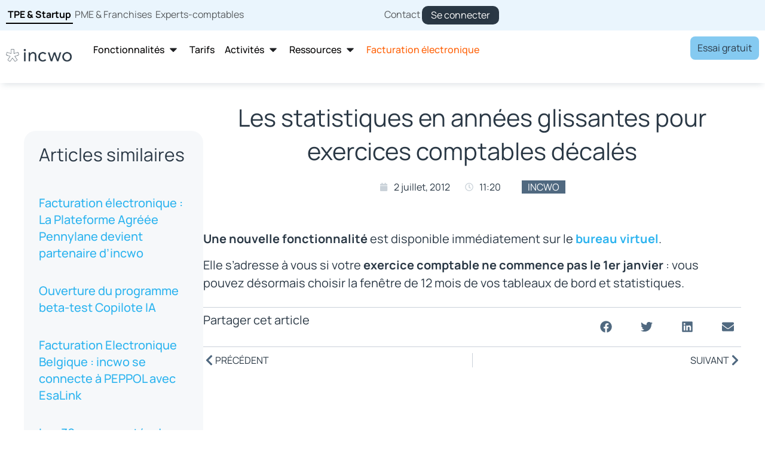

--- FILE ---
content_type: text/html; charset=utf-8
request_url: https://www.google.com/recaptcha/api2/anchor?ar=1&k=6LdmUdorAAAAAOv1T41E3k9VWF65xxvFR5dNYQPO&co=aHR0cHM6Ly9nby5pbmN3by5jb206NDQz&hl=en&type=v3&v=PoyoqOPhxBO7pBk68S4YbpHZ&size=invisible&badge=bottomright&sa=Form&anchor-ms=20000&execute-ms=30000&cb=c6378slgsrkx
body_size: 49808
content:
<!DOCTYPE HTML><html dir="ltr" lang="en"><head><meta http-equiv="Content-Type" content="text/html; charset=UTF-8">
<meta http-equiv="X-UA-Compatible" content="IE=edge">
<title>reCAPTCHA</title>
<style type="text/css">
/* cyrillic-ext */
@font-face {
  font-family: 'Roboto';
  font-style: normal;
  font-weight: 400;
  font-stretch: 100%;
  src: url(//fonts.gstatic.com/s/roboto/v48/KFO7CnqEu92Fr1ME7kSn66aGLdTylUAMa3GUBHMdazTgWw.woff2) format('woff2');
  unicode-range: U+0460-052F, U+1C80-1C8A, U+20B4, U+2DE0-2DFF, U+A640-A69F, U+FE2E-FE2F;
}
/* cyrillic */
@font-face {
  font-family: 'Roboto';
  font-style: normal;
  font-weight: 400;
  font-stretch: 100%;
  src: url(//fonts.gstatic.com/s/roboto/v48/KFO7CnqEu92Fr1ME7kSn66aGLdTylUAMa3iUBHMdazTgWw.woff2) format('woff2');
  unicode-range: U+0301, U+0400-045F, U+0490-0491, U+04B0-04B1, U+2116;
}
/* greek-ext */
@font-face {
  font-family: 'Roboto';
  font-style: normal;
  font-weight: 400;
  font-stretch: 100%;
  src: url(//fonts.gstatic.com/s/roboto/v48/KFO7CnqEu92Fr1ME7kSn66aGLdTylUAMa3CUBHMdazTgWw.woff2) format('woff2');
  unicode-range: U+1F00-1FFF;
}
/* greek */
@font-face {
  font-family: 'Roboto';
  font-style: normal;
  font-weight: 400;
  font-stretch: 100%;
  src: url(//fonts.gstatic.com/s/roboto/v48/KFO7CnqEu92Fr1ME7kSn66aGLdTylUAMa3-UBHMdazTgWw.woff2) format('woff2');
  unicode-range: U+0370-0377, U+037A-037F, U+0384-038A, U+038C, U+038E-03A1, U+03A3-03FF;
}
/* math */
@font-face {
  font-family: 'Roboto';
  font-style: normal;
  font-weight: 400;
  font-stretch: 100%;
  src: url(//fonts.gstatic.com/s/roboto/v48/KFO7CnqEu92Fr1ME7kSn66aGLdTylUAMawCUBHMdazTgWw.woff2) format('woff2');
  unicode-range: U+0302-0303, U+0305, U+0307-0308, U+0310, U+0312, U+0315, U+031A, U+0326-0327, U+032C, U+032F-0330, U+0332-0333, U+0338, U+033A, U+0346, U+034D, U+0391-03A1, U+03A3-03A9, U+03B1-03C9, U+03D1, U+03D5-03D6, U+03F0-03F1, U+03F4-03F5, U+2016-2017, U+2034-2038, U+203C, U+2040, U+2043, U+2047, U+2050, U+2057, U+205F, U+2070-2071, U+2074-208E, U+2090-209C, U+20D0-20DC, U+20E1, U+20E5-20EF, U+2100-2112, U+2114-2115, U+2117-2121, U+2123-214F, U+2190, U+2192, U+2194-21AE, U+21B0-21E5, U+21F1-21F2, U+21F4-2211, U+2213-2214, U+2216-22FF, U+2308-230B, U+2310, U+2319, U+231C-2321, U+2336-237A, U+237C, U+2395, U+239B-23B7, U+23D0, U+23DC-23E1, U+2474-2475, U+25AF, U+25B3, U+25B7, U+25BD, U+25C1, U+25CA, U+25CC, U+25FB, U+266D-266F, U+27C0-27FF, U+2900-2AFF, U+2B0E-2B11, U+2B30-2B4C, U+2BFE, U+3030, U+FF5B, U+FF5D, U+1D400-1D7FF, U+1EE00-1EEFF;
}
/* symbols */
@font-face {
  font-family: 'Roboto';
  font-style: normal;
  font-weight: 400;
  font-stretch: 100%;
  src: url(//fonts.gstatic.com/s/roboto/v48/KFO7CnqEu92Fr1ME7kSn66aGLdTylUAMaxKUBHMdazTgWw.woff2) format('woff2');
  unicode-range: U+0001-000C, U+000E-001F, U+007F-009F, U+20DD-20E0, U+20E2-20E4, U+2150-218F, U+2190, U+2192, U+2194-2199, U+21AF, U+21E6-21F0, U+21F3, U+2218-2219, U+2299, U+22C4-22C6, U+2300-243F, U+2440-244A, U+2460-24FF, U+25A0-27BF, U+2800-28FF, U+2921-2922, U+2981, U+29BF, U+29EB, U+2B00-2BFF, U+4DC0-4DFF, U+FFF9-FFFB, U+10140-1018E, U+10190-1019C, U+101A0, U+101D0-101FD, U+102E0-102FB, U+10E60-10E7E, U+1D2C0-1D2D3, U+1D2E0-1D37F, U+1F000-1F0FF, U+1F100-1F1AD, U+1F1E6-1F1FF, U+1F30D-1F30F, U+1F315, U+1F31C, U+1F31E, U+1F320-1F32C, U+1F336, U+1F378, U+1F37D, U+1F382, U+1F393-1F39F, U+1F3A7-1F3A8, U+1F3AC-1F3AF, U+1F3C2, U+1F3C4-1F3C6, U+1F3CA-1F3CE, U+1F3D4-1F3E0, U+1F3ED, U+1F3F1-1F3F3, U+1F3F5-1F3F7, U+1F408, U+1F415, U+1F41F, U+1F426, U+1F43F, U+1F441-1F442, U+1F444, U+1F446-1F449, U+1F44C-1F44E, U+1F453, U+1F46A, U+1F47D, U+1F4A3, U+1F4B0, U+1F4B3, U+1F4B9, U+1F4BB, U+1F4BF, U+1F4C8-1F4CB, U+1F4D6, U+1F4DA, U+1F4DF, U+1F4E3-1F4E6, U+1F4EA-1F4ED, U+1F4F7, U+1F4F9-1F4FB, U+1F4FD-1F4FE, U+1F503, U+1F507-1F50B, U+1F50D, U+1F512-1F513, U+1F53E-1F54A, U+1F54F-1F5FA, U+1F610, U+1F650-1F67F, U+1F687, U+1F68D, U+1F691, U+1F694, U+1F698, U+1F6AD, U+1F6B2, U+1F6B9-1F6BA, U+1F6BC, U+1F6C6-1F6CF, U+1F6D3-1F6D7, U+1F6E0-1F6EA, U+1F6F0-1F6F3, U+1F6F7-1F6FC, U+1F700-1F7FF, U+1F800-1F80B, U+1F810-1F847, U+1F850-1F859, U+1F860-1F887, U+1F890-1F8AD, U+1F8B0-1F8BB, U+1F8C0-1F8C1, U+1F900-1F90B, U+1F93B, U+1F946, U+1F984, U+1F996, U+1F9E9, U+1FA00-1FA6F, U+1FA70-1FA7C, U+1FA80-1FA89, U+1FA8F-1FAC6, U+1FACE-1FADC, U+1FADF-1FAE9, U+1FAF0-1FAF8, U+1FB00-1FBFF;
}
/* vietnamese */
@font-face {
  font-family: 'Roboto';
  font-style: normal;
  font-weight: 400;
  font-stretch: 100%;
  src: url(//fonts.gstatic.com/s/roboto/v48/KFO7CnqEu92Fr1ME7kSn66aGLdTylUAMa3OUBHMdazTgWw.woff2) format('woff2');
  unicode-range: U+0102-0103, U+0110-0111, U+0128-0129, U+0168-0169, U+01A0-01A1, U+01AF-01B0, U+0300-0301, U+0303-0304, U+0308-0309, U+0323, U+0329, U+1EA0-1EF9, U+20AB;
}
/* latin-ext */
@font-face {
  font-family: 'Roboto';
  font-style: normal;
  font-weight: 400;
  font-stretch: 100%;
  src: url(//fonts.gstatic.com/s/roboto/v48/KFO7CnqEu92Fr1ME7kSn66aGLdTylUAMa3KUBHMdazTgWw.woff2) format('woff2');
  unicode-range: U+0100-02BA, U+02BD-02C5, U+02C7-02CC, U+02CE-02D7, U+02DD-02FF, U+0304, U+0308, U+0329, U+1D00-1DBF, U+1E00-1E9F, U+1EF2-1EFF, U+2020, U+20A0-20AB, U+20AD-20C0, U+2113, U+2C60-2C7F, U+A720-A7FF;
}
/* latin */
@font-face {
  font-family: 'Roboto';
  font-style: normal;
  font-weight: 400;
  font-stretch: 100%;
  src: url(//fonts.gstatic.com/s/roboto/v48/KFO7CnqEu92Fr1ME7kSn66aGLdTylUAMa3yUBHMdazQ.woff2) format('woff2');
  unicode-range: U+0000-00FF, U+0131, U+0152-0153, U+02BB-02BC, U+02C6, U+02DA, U+02DC, U+0304, U+0308, U+0329, U+2000-206F, U+20AC, U+2122, U+2191, U+2193, U+2212, U+2215, U+FEFF, U+FFFD;
}
/* cyrillic-ext */
@font-face {
  font-family: 'Roboto';
  font-style: normal;
  font-weight: 500;
  font-stretch: 100%;
  src: url(//fonts.gstatic.com/s/roboto/v48/KFO7CnqEu92Fr1ME7kSn66aGLdTylUAMa3GUBHMdazTgWw.woff2) format('woff2');
  unicode-range: U+0460-052F, U+1C80-1C8A, U+20B4, U+2DE0-2DFF, U+A640-A69F, U+FE2E-FE2F;
}
/* cyrillic */
@font-face {
  font-family: 'Roboto';
  font-style: normal;
  font-weight: 500;
  font-stretch: 100%;
  src: url(//fonts.gstatic.com/s/roboto/v48/KFO7CnqEu92Fr1ME7kSn66aGLdTylUAMa3iUBHMdazTgWw.woff2) format('woff2');
  unicode-range: U+0301, U+0400-045F, U+0490-0491, U+04B0-04B1, U+2116;
}
/* greek-ext */
@font-face {
  font-family: 'Roboto';
  font-style: normal;
  font-weight: 500;
  font-stretch: 100%;
  src: url(//fonts.gstatic.com/s/roboto/v48/KFO7CnqEu92Fr1ME7kSn66aGLdTylUAMa3CUBHMdazTgWw.woff2) format('woff2');
  unicode-range: U+1F00-1FFF;
}
/* greek */
@font-face {
  font-family: 'Roboto';
  font-style: normal;
  font-weight: 500;
  font-stretch: 100%;
  src: url(//fonts.gstatic.com/s/roboto/v48/KFO7CnqEu92Fr1ME7kSn66aGLdTylUAMa3-UBHMdazTgWw.woff2) format('woff2');
  unicode-range: U+0370-0377, U+037A-037F, U+0384-038A, U+038C, U+038E-03A1, U+03A3-03FF;
}
/* math */
@font-face {
  font-family: 'Roboto';
  font-style: normal;
  font-weight: 500;
  font-stretch: 100%;
  src: url(//fonts.gstatic.com/s/roboto/v48/KFO7CnqEu92Fr1ME7kSn66aGLdTylUAMawCUBHMdazTgWw.woff2) format('woff2');
  unicode-range: U+0302-0303, U+0305, U+0307-0308, U+0310, U+0312, U+0315, U+031A, U+0326-0327, U+032C, U+032F-0330, U+0332-0333, U+0338, U+033A, U+0346, U+034D, U+0391-03A1, U+03A3-03A9, U+03B1-03C9, U+03D1, U+03D5-03D6, U+03F0-03F1, U+03F4-03F5, U+2016-2017, U+2034-2038, U+203C, U+2040, U+2043, U+2047, U+2050, U+2057, U+205F, U+2070-2071, U+2074-208E, U+2090-209C, U+20D0-20DC, U+20E1, U+20E5-20EF, U+2100-2112, U+2114-2115, U+2117-2121, U+2123-214F, U+2190, U+2192, U+2194-21AE, U+21B0-21E5, U+21F1-21F2, U+21F4-2211, U+2213-2214, U+2216-22FF, U+2308-230B, U+2310, U+2319, U+231C-2321, U+2336-237A, U+237C, U+2395, U+239B-23B7, U+23D0, U+23DC-23E1, U+2474-2475, U+25AF, U+25B3, U+25B7, U+25BD, U+25C1, U+25CA, U+25CC, U+25FB, U+266D-266F, U+27C0-27FF, U+2900-2AFF, U+2B0E-2B11, U+2B30-2B4C, U+2BFE, U+3030, U+FF5B, U+FF5D, U+1D400-1D7FF, U+1EE00-1EEFF;
}
/* symbols */
@font-face {
  font-family: 'Roboto';
  font-style: normal;
  font-weight: 500;
  font-stretch: 100%;
  src: url(//fonts.gstatic.com/s/roboto/v48/KFO7CnqEu92Fr1ME7kSn66aGLdTylUAMaxKUBHMdazTgWw.woff2) format('woff2');
  unicode-range: U+0001-000C, U+000E-001F, U+007F-009F, U+20DD-20E0, U+20E2-20E4, U+2150-218F, U+2190, U+2192, U+2194-2199, U+21AF, U+21E6-21F0, U+21F3, U+2218-2219, U+2299, U+22C4-22C6, U+2300-243F, U+2440-244A, U+2460-24FF, U+25A0-27BF, U+2800-28FF, U+2921-2922, U+2981, U+29BF, U+29EB, U+2B00-2BFF, U+4DC0-4DFF, U+FFF9-FFFB, U+10140-1018E, U+10190-1019C, U+101A0, U+101D0-101FD, U+102E0-102FB, U+10E60-10E7E, U+1D2C0-1D2D3, U+1D2E0-1D37F, U+1F000-1F0FF, U+1F100-1F1AD, U+1F1E6-1F1FF, U+1F30D-1F30F, U+1F315, U+1F31C, U+1F31E, U+1F320-1F32C, U+1F336, U+1F378, U+1F37D, U+1F382, U+1F393-1F39F, U+1F3A7-1F3A8, U+1F3AC-1F3AF, U+1F3C2, U+1F3C4-1F3C6, U+1F3CA-1F3CE, U+1F3D4-1F3E0, U+1F3ED, U+1F3F1-1F3F3, U+1F3F5-1F3F7, U+1F408, U+1F415, U+1F41F, U+1F426, U+1F43F, U+1F441-1F442, U+1F444, U+1F446-1F449, U+1F44C-1F44E, U+1F453, U+1F46A, U+1F47D, U+1F4A3, U+1F4B0, U+1F4B3, U+1F4B9, U+1F4BB, U+1F4BF, U+1F4C8-1F4CB, U+1F4D6, U+1F4DA, U+1F4DF, U+1F4E3-1F4E6, U+1F4EA-1F4ED, U+1F4F7, U+1F4F9-1F4FB, U+1F4FD-1F4FE, U+1F503, U+1F507-1F50B, U+1F50D, U+1F512-1F513, U+1F53E-1F54A, U+1F54F-1F5FA, U+1F610, U+1F650-1F67F, U+1F687, U+1F68D, U+1F691, U+1F694, U+1F698, U+1F6AD, U+1F6B2, U+1F6B9-1F6BA, U+1F6BC, U+1F6C6-1F6CF, U+1F6D3-1F6D7, U+1F6E0-1F6EA, U+1F6F0-1F6F3, U+1F6F7-1F6FC, U+1F700-1F7FF, U+1F800-1F80B, U+1F810-1F847, U+1F850-1F859, U+1F860-1F887, U+1F890-1F8AD, U+1F8B0-1F8BB, U+1F8C0-1F8C1, U+1F900-1F90B, U+1F93B, U+1F946, U+1F984, U+1F996, U+1F9E9, U+1FA00-1FA6F, U+1FA70-1FA7C, U+1FA80-1FA89, U+1FA8F-1FAC6, U+1FACE-1FADC, U+1FADF-1FAE9, U+1FAF0-1FAF8, U+1FB00-1FBFF;
}
/* vietnamese */
@font-face {
  font-family: 'Roboto';
  font-style: normal;
  font-weight: 500;
  font-stretch: 100%;
  src: url(//fonts.gstatic.com/s/roboto/v48/KFO7CnqEu92Fr1ME7kSn66aGLdTylUAMa3OUBHMdazTgWw.woff2) format('woff2');
  unicode-range: U+0102-0103, U+0110-0111, U+0128-0129, U+0168-0169, U+01A0-01A1, U+01AF-01B0, U+0300-0301, U+0303-0304, U+0308-0309, U+0323, U+0329, U+1EA0-1EF9, U+20AB;
}
/* latin-ext */
@font-face {
  font-family: 'Roboto';
  font-style: normal;
  font-weight: 500;
  font-stretch: 100%;
  src: url(//fonts.gstatic.com/s/roboto/v48/KFO7CnqEu92Fr1ME7kSn66aGLdTylUAMa3KUBHMdazTgWw.woff2) format('woff2');
  unicode-range: U+0100-02BA, U+02BD-02C5, U+02C7-02CC, U+02CE-02D7, U+02DD-02FF, U+0304, U+0308, U+0329, U+1D00-1DBF, U+1E00-1E9F, U+1EF2-1EFF, U+2020, U+20A0-20AB, U+20AD-20C0, U+2113, U+2C60-2C7F, U+A720-A7FF;
}
/* latin */
@font-face {
  font-family: 'Roboto';
  font-style: normal;
  font-weight: 500;
  font-stretch: 100%;
  src: url(//fonts.gstatic.com/s/roboto/v48/KFO7CnqEu92Fr1ME7kSn66aGLdTylUAMa3yUBHMdazQ.woff2) format('woff2');
  unicode-range: U+0000-00FF, U+0131, U+0152-0153, U+02BB-02BC, U+02C6, U+02DA, U+02DC, U+0304, U+0308, U+0329, U+2000-206F, U+20AC, U+2122, U+2191, U+2193, U+2212, U+2215, U+FEFF, U+FFFD;
}
/* cyrillic-ext */
@font-face {
  font-family: 'Roboto';
  font-style: normal;
  font-weight: 900;
  font-stretch: 100%;
  src: url(//fonts.gstatic.com/s/roboto/v48/KFO7CnqEu92Fr1ME7kSn66aGLdTylUAMa3GUBHMdazTgWw.woff2) format('woff2');
  unicode-range: U+0460-052F, U+1C80-1C8A, U+20B4, U+2DE0-2DFF, U+A640-A69F, U+FE2E-FE2F;
}
/* cyrillic */
@font-face {
  font-family: 'Roboto';
  font-style: normal;
  font-weight: 900;
  font-stretch: 100%;
  src: url(//fonts.gstatic.com/s/roboto/v48/KFO7CnqEu92Fr1ME7kSn66aGLdTylUAMa3iUBHMdazTgWw.woff2) format('woff2');
  unicode-range: U+0301, U+0400-045F, U+0490-0491, U+04B0-04B1, U+2116;
}
/* greek-ext */
@font-face {
  font-family: 'Roboto';
  font-style: normal;
  font-weight: 900;
  font-stretch: 100%;
  src: url(//fonts.gstatic.com/s/roboto/v48/KFO7CnqEu92Fr1ME7kSn66aGLdTylUAMa3CUBHMdazTgWw.woff2) format('woff2');
  unicode-range: U+1F00-1FFF;
}
/* greek */
@font-face {
  font-family: 'Roboto';
  font-style: normal;
  font-weight: 900;
  font-stretch: 100%;
  src: url(//fonts.gstatic.com/s/roboto/v48/KFO7CnqEu92Fr1ME7kSn66aGLdTylUAMa3-UBHMdazTgWw.woff2) format('woff2');
  unicode-range: U+0370-0377, U+037A-037F, U+0384-038A, U+038C, U+038E-03A1, U+03A3-03FF;
}
/* math */
@font-face {
  font-family: 'Roboto';
  font-style: normal;
  font-weight: 900;
  font-stretch: 100%;
  src: url(//fonts.gstatic.com/s/roboto/v48/KFO7CnqEu92Fr1ME7kSn66aGLdTylUAMawCUBHMdazTgWw.woff2) format('woff2');
  unicode-range: U+0302-0303, U+0305, U+0307-0308, U+0310, U+0312, U+0315, U+031A, U+0326-0327, U+032C, U+032F-0330, U+0332-0333, U+0338, U+033A, U+0346, U+034D, U+0391-03A1, U+03A3-03A9, U+03B1-03C9, U+03D1, U+03D5-03D6, U+03F0-03F1, U+03F4-03F5, U+2016-2017, U+2034-2038, U+203C, U+2040, U+2043, U+2047, U+2050, U+2057, U+205F, U+2070-2071, U+2074-208E, U+2090-209C, U+20D0-20DC, U+20E1, U+20E5-20EF, U+2100-2112, U+2114-2115, U+2117-2121, U+2123-214F, U+2190, U+2192, U+2194-21AE, U+21B0-21E5, U+21F1-21F2, U+21F4-2211, U+2213-2214, U+2216-22FF, U+2308-230B, U+2310, U+2319, U+231C-2321, U+2336-237A, U+237C, U+2395, U+239B-23B7, U+23D0, U+23DC-23E1, U+2474-2475, U+25AF, U+25B3, U+25B7, U+25BD, U+25C1, U+25CA, U+25CC, U+25FB, U+266D-266F, U+27C0-27FF, U+2900-2AFF, U+2B0E-2B11, U+2B30-2B4C, U+2BFE, U+3030, U+FF5B, U+FF5D, U+1D400-1D7FF, U+1EE00-1EEFF;
}
/* symbols */
@font-face {
  font-family: 'Roboto';
  font-style: normal;
  font-weight: 900;
  font-stretch: 100%;
  src: url(//fonts.gstatic.com/s/roboto/v48/KFO7CnqEu92Fr1ME7kSn66aGLdTylUAMaxKUBHMdazTgWw.woff2) format('woff2');
  unicode-range: U+0001-000C, U+000E-001F, U+007F-009F, U+20DD-20E0, U+20E2-20E4, U+2150-218F, U+2190, U+2192, U+2194-2199, U+21AF, U+21E6-21F0, U+21F3, U+2218-2219, U+2299, U+22C4-22C6, U+2300-243F, U+2440-244A, U+2460-24FF, U+25A0-27BF, U+2800-28FF, U+2921-2922, U+2981, U+29BF, U+29EB, U+2B00-2BFF, U+4DC0-4DFF, U+FFF9-FFFB, U+10140-1018E, U+10190-1019C, U+101A0, U+101D0-101FD, U+102E0-102FB, U+10E60-10E7E, U+1D2C0-1D2D3, U+1D2E0-1D37F, U+1F000-1F0FF, U+1F100-1F1AD, U+1F1E6-1F1FF, U+1F30D-1F30F, U+1F315, U+1F31C, U+1F31E, U+1F320-1F32C, U+1F336, U+1F378, U+1F37D, U+1F382, U+1F393-1F39F, U+1F3A7-1F3A8, U+1F3AC-1F3AF, U+1F3C2, U+1F3C4-1F3C6, U+1F3CA-1F3CE, U+1F3D4-1F3E0, U+1F3ED, U+1F3F1-1F3F3, U+1F3F5-1F3F7, U+1F408, U+1F415, U+1F41F, U+1F426, U+1F43F, U+1F441-1F442, U+1F444, U+1F446-1F449, U+1F44C-1F44E, U+1F453, U+1F46A, U+1F47D, U+1F4A3, U+1F4B0, U+1F4B3, U+1F4B9, U+1F4BB, U+1F4BF, U+1F4C8-1F4CB, U+1F4D6, U+1F4DA, U+1F4DF, U+1F4E3-1F4E6, U+1F4EA-1F4ED, U+1F4F7, U+1F4F9-1F4FB, U+1F4FD-1F4FE, U+1F503, U+1F507-1F50B, U+1F50D, U+1F512-1F513, U+1F53E-1F54A, U+1F54F-1F5FA, U+1F610, U+1F650-1F67F, U+1F687, U+1F68D, U+1F691, U+1F694, U+1F698, U+1F6AD, U+1F6B2, U+1F6B9-1F6BA, U+1F6BC, U+1F6C6-1F6CF, U+1F6D3-1F6D7, U+1F6E0-1F6EA, U+1F6F0-1F6F3, U+1F6F7-1F6FC, U+1F700-1F7FF, U+1F800-1F80B, U+1F810-1F847, U+1F850-1F859, U+1F860-1F887, U+1F890-1F8AD, U+1F8B0-1F8BB, U+1F8C0-1F8C1, U+1F900-1F90B, U+1F93B, U+1F946, U+1F984, U+1F996, U+1F9E9, U+1FA00-1FA6F, U+1FA70-1FA7C, U+1FA80-1FA89, U+1FA8F-1FAC6, U+1FACE-1FADC, U+1FADF-1FAE9, U+1FAF0-1FAF8, U+1FB00-1FBFF;
}
/* vietnamese */
@font-face {
  font-family: 'Roboto';
  font-style: normal;
  font-weight: 900;
  font-stretch: 100%;
  src: url(//fonts.gstatic.com/s/roboto/v48/KFO7CnqEu92Fr1ME7kSn66aGLdTylUAMa3OUBHMdazTgWw.woff2) format('woff2');
  unicode-range: U+0102-0103, U+0110-0111, U+0128-0129, U+0168-0169, U+01A0-01A1, U+01AF-01B0, U+0300-0301, U+0303-0304, U+0308-0309, U+0323, U+0329, U+1EA0-1EF9, U+20AB;
}
/* latin-ext */
@font-face {
  font-family: 'Roboto';
  font-style: normal;
  font-weight: 900;
  font-stretch: 100%;
  src: url(//fonts.gstatic.com/s/roboto/v48/KFO7CnqEu92Fr1ME7kSn66aGLdTylUAMa3KUBHMdazTgWw.woff2) format('woff2');
  unicode-range: U+0100-02BA, U+02BD-02C5, U+02C7-02CC, U+02CE-02D7, U+02DD-02FF, U+0304, U+0308, U+0329, U+1D00-1DBF, U+1E00-1E9F, U+1EF2-1EFF, U+2020, U+20A0-20AB, U+20AD-20C0, U+2113, U+2C60-2C7F, U+A720-A7FF;
}
/* latin */
@font-face {
  font-family: 'Roboto';
  font-style: normal;
  font-weight: 900;
  font-stretch: 100%;
  src: url(//fonts.gstatic.com/s/roboto/v48/KFO7CnqEu92Fr1ME7kSn66aGLdTylUAMa3yUBHMdazQ.woff2) format('woff2');
  unicode-range: U+0000-00FF, U+0131, U+0152-0153, U+02BB-02BC, U+02C6, U+02DA, U+02DC, U+0304, U+0308, U+0329, U+2000-206F, U+20AC, U+2122, U+2191, U+2193, U+2212, U+2215, U+FEFF, U+FFFD;
}

</style>
<link rel="stylesheet" type="text/css" href="https://www.gstatic.com/recaptcha/releases/PoyoqOPhxBO7pBk68S4YbpHZ/styles__ltr.css">
<script nonce="3yL7Pa1cRFg45FArD1OJsA" type="text/javascript">window['__recaptcha_api'] = 'https://www.google.com/recaptcha/api2/';</script>
<script type="text/javascript" src="https://www.gstatic.com/recaptcha/releases/PoyoqOPhxBO7pBk68S4YbpHZ/recaptcha__en.js" nonce="3yL7Pa1cRFg45FArD1OJsA">
      
    </script></head>
<body><div id="rc-anchor-alert" class="rc-anchor-alert"></div>
<input type="hidden" id="recaptcha-token" value="[base64]">
<script type="text/javascript" nonce="3yL7Pa1cRFg45FArD1OJsA">
      recaptcha.anchor.Main.init("[\x22ainput\x22,[\x22bgdata\x22,\x22\x22,\[base64]/[base64]/[base64]/[base64]/[base64]/[base64]/KGcoTywyNTMsTy5PKSxVRyhPLEMpKTpnKE8sMjUzLEMpLE8pKSxsKSksTykpfSxieT1mdW5jdGlvbihDLE8sdSxsKXtmb3IobD0odT1SKEMpLDApO08+MDtPLS0pbD1sPDw4fFooQyk7ZyhDLHUsbCl9LFVHPWZ1bmN0aW9uKEMsTyl7Qy5pLmxlbmd0aD4xMDQ/[base64]/[base64]/[base64]/[base64]/[base64]/[base64]/[base64]\\u003d\x22,\[base64]\x22,\x22SsOZM8Oow6vDosOxJcOmw44bIMOewrkAwohpwp3CvMKpAcKvwonDj8K9LMObw5/DuMOmw4fDunfDpTdqw7xgNcKPwpDCtMKRbMKFw63Du8OyBQwgw6/[base64]/wpDDhBjCvMO9IUUtVMKUHDAxBMOawrzCuMOEw53CucKew53CisKEe37Dt8ONwpnDpcO+N3czw5Z1DBZTBMOrLMOOZMKVwq1Yw4VPBR4Cw5HDmV9pwqYzw6XClgAFwpvCocOrwrnCqBl9bixCWD7Cm8O9NhoTwoxGTcOHw6RHSMOHJcKgw7DDtB/DucORw6vCpjhpworDgj3CjsK1WcK4w4XChDdnw5ttJcOGw5VED1vCuUV3V8OWwpvDjsOow4zCpgpewrgzLTvDuQHCi0DDhsOCXgUtw7DDqsO6w7/DqMKjwr/CkcOlMCjCvMKDw5DDjmYFwoHCoWHDn8ORa8KHwrLCt8KQZz/DglPCucKyNsKmwrzCqGxSw6LCs8Odw5lrD8K0D1/[base64]/Dp3E6V8KGWy3CqsO1PFBiPkvDk8OKwqvCszAUXsOYw7rCtzF2C0nDqyjDm28rwrdpMsKRw6TChcKLCRAiw5LCowbCtAN0wpwhw4LCulYQfhcWwrzCgMK4FsKoEjfCqn7DjsKowqzDtn5LdMKEdXzDqD7CqcO9woVaWD/Cl8KZcxQgOxTDl8OLwoJ3w4LDh8OZw7TCvcOOwqPCuiPColctD0lbw67Cq8OfGy3Dj8OSwrF9wpfDt8O/wpDCgsOLw6bCo8Onwo7CpcKRGMOxbcKrwpzCsGlkw77CpDsudsO2Ih02M8OAw59cwptww5fDssOuM1p2wokWdsOZwpB2w6TCoWPCqWLCpXEUwpnCiF1dw5leD1nCrV3DnsOtIcOLTQoxd8KqT8OvPUDDuA/CqcK5QgrDvcO9wrbCvS0vZMO+ZcOLw74zd8OYw5vCtB0Aw6rChsOOMj3DrRzCgsK3w5XDng3DiFUsXcK+KC7Dq1TCqsOaw5QufcKISRsmScKfw63ChyLDm8K2GMOUw4nDmcKfwostTC/CoHPDvz4Rw4Bxwq7DgMKqw4nCpcK+w6XDo19basKPVHUCb0LDjVQLw4rDkH3ClWbDnsOWwrtqw6ooFsKoVsOseMKsw493TCjDmMKAw5pWVcOwUxLCq8OywqvDiMOeYSbDqREoVsKJw5/[base64]/DuB3DlMKSSybCm8Khwp/ClcOQZsOTUsOUPsKUYQbDtsOYaEkqw6l7IMOMw7Ygw5XDtMKXHg5Bwr4WGcK4QsKXTDzDg0TCssKsAcKcdsKsUsK6dyJVw4gnw5h8w6YFIcKQw5nCuRnDuMOYw53Cl8KPw7vClsKMw4jCucO/w6nCmU1uUEVPcsKmwqAiZGnCoxPDoDbDg8KiGsK9wrMmf8OyKcKPbMONTHtYdsOlLlAubR3CmznDsiNhNsOtw4DCqcO+wqwyKHfDknoxwq7DvDHCqUN1wobDqMKHDhzDrkrCosOWMGzDmnXClcKyOMOJR8Otw6PCosKSw4gHw6/CjsKOV3vDrmPCm3/[base64]/BSJXVEw6Pn3DqEjCihzDsgR2wpvCoF/ClBDCkMKgw6UUwrkqEWkeY8OYw4LClB0wwqzDvwsbwoLDphIAw5gJwoFiw7QHwp7CmcOBI8OEw4lUf2l6w4PDmWTCp8KaZk9rwqTCkT8/HsKhJAY+H0tcMcONwrTDk8KkZsKKwr3DrgfDiSzCojA3w6vCtn/DhUbDhMKNdXIuw7bDvUHDr3rDqsKBTzAEZ8K1w7Z1Iz7DusKVw7zCosK/WsOtwrEUbjo+UCfCpAnCtMOfO8K3XEnCtGx3csKqwpNrw6BuwqfCvsOMwpjCgcKBXcKAYBbDnMOhwpnCuAU5woYvDMKDw6RLeMOVF03DuHbCijcLL8K7clrDjsK+wqnCiRnDlAjCjsKLTU5XwrTCk3/DmU7Ct2MqBsKZG8OvAWLCpMK2wqjDr8O5ZkjCkTZoO8ObSMOuwrAgwq/CrcOcF8Ogw6HCsSDDpBjCjkQna8KKaQcDw5PCoCJGecO2wqfDlSLDvTgKwq50wqM1V0HCsn7DoE/DpyvDsXfDpwTCgMOMwqE4w64Dw7jCj2hgwqYdwpHCs3/DocK/w5rDnsKrSsO8wqEnLh9owq7Cr8O6woIEw7TCj8OMOnHDmVPDpW7Dm8OqWsO6w4Zxw65Zwr9wwp4Ww4YQw5rDpsKtasOawoDDgsKgF8KVSMK/AsKuCsO4w5fDl3Iawrw3wp04w53DtFHDiXjCszTDqGjChQDCpRIoWUEpwrzCjgnDksKDEywACCfDssKqbDrDqTfDtBbCusKzw6zDlMKQCj7Di0o/w7c8w6VJwqpLwopya8KFIkZaAH/DoMKKw5J8wpwGP8OHwrZpw4LDqXnCt8KDdcKdw4XCk8K6K8KIwr/CkMOxB8O6RsKLw5jDnsOmwoEaw5cWw5XDsHhnw47CrTfCs8OzwrR1wpLCo8OyeCzDvsOvDlDDgU/[base64]/ChMKVTg1qcMOuAFjCvMOYw5rDqXLCocKVU3RVwr0VwrtRdHXCoivDgsKWw4w5w7bDlwrDtCQkwrXDnV0eD25nw5kKwoTCs8K2w5kSwokfesO8SCI6fA4HN2zCu8K3w5onwow1wqjDn8OpLcKzWcK7KF7Cj2/Dg8OOZw4fEn1Qw7hcQW7DksKURsKxwrbDvlvCksKaw4bDgMKMwo3CqSPCh8KoYEHDh8KZwq/Dn8K9w7fDh8OQNhHCsCnDocOiw7DCu8OVasK5w5jDtWQUDx0Fe8KycFReCMO1H8OSEUVvwpfCssO9a8OQQEU5w4LDhW4Two82GcKxwpjCg182wqcGXsKzwr/[base64]/[base64]/ChMKiwp/[base64]/DugtOYgAqaUp9wqLCjih1NVFPasKtwrt+w4zCtsKJSMK7wpQbGMOoNsKfLGBxw6/[base64]/CtsKzN8OEwofCpQHDiyzDqHA2wrXDrsOnZMKWF8KcN0EewoUbwoEIW27Dijdmw6bCi3TCknovw4XDixzCvgVqw57DrCYLw5Qawq3DuhzCimcBw7jDhjkxEDQrZHHDtz9hPsOhSAvCu8OFGMOKwoRfO8KLwqbCtsOAw6TCoh3CrUwEGWFIFVJ8w5bDnysYTiLCu2VDw7/CucOUw5NHMsOKwrzDsmUPDsK9FTfCjlXCmVw5w4LDgcKICzh/w73DsjXCusOzPcKsw5sTwqI8w5UNSMOJHcK7w4/DtcKRFXIpw5fDncOVw6ccbcOUwr/CkRnCjcOpw6UJw4TDm8KRwrTCo8Kbw43Dn8KGw7hZw4/DksOQb2Via8KTwpHDscOHw7UlOR8zwol0aFPCuyLDgsOaw43DqcKPRMKhUC/[base64]/[base64]/DiMOWw5TCqn7CmcKlTsKpw6vCgMKyVMKUEcOyCBrDusKXZXjDgMKJMMO5cGnCh8O+dsOOw7h+X8Kfw5vCg3BTwpEweXE+wr/DrX/DvcOgwrTDrsKjOi1ew5LDnsOnwofCgmLDpyR0w6woQ8OubcOQwo/[base64]/KGYswp3CvcKoMgXCsW3DicKrdlgLJgw2A1DCjMOcO8OEw5J1EcK4w6JZGWXCngbCrGjDn1/CssOsWk3DvcOEP8Kew6EiG8KpLgvDqsKVODwJQcKhPQ51w4pzesKFfzDDscOnwprCnAFNaMKJUTcRwqIZw5/CosOeBsKEVcOTw7p8wpzDicOfw4/DomAXL8KuwqdYwpHDhV4mw6HChCfCqMKrwr4nw5XDsQfDvzdLw656U8Khw5HDklTDqMKbw6zCq8OKw48dF8Ouw407D8KzWMO0e8Kow7/CqBwgw5kLbm8zVEMxVm7DrcOgNVvDpMOOScK0wqPCrx/CicK+Lxl6JcOiEWYMCcOXb2rDvg5aKMKdworDqMKzEFHCt33DtsKCw53DnMKDIMOxw63ChgfDocO4w6NKw4UZKg/DmyoAwrx8wrVbIEEswofCkMKtH8OfVVTDuFwswoHDiMOGw5zDpGNrw6jDjsOdW8KtbTJ7QhnDh1cEecKywo3DrEkuFEVwHyHDjVfDqjAXwrM6E3bCpB7Dg2NYHMOMw7vCgz7DgsKRHG9mwrU9IFhKw7/DtsOvw6Elw4IUw71awpPDtBYWb0/CjUoRXsKSA8Ohw6HDoSbClTvCpCJ+Q8KpwrkrVjPCicOCwpvCii3Ci8O6w47DkEtRISPDvj7DrMK1wrNYw6TCg1ZpwpbDikofw4bDqVYeEMKUAcKHPMKfwp57w6nDvcO3GCfDljHDsR/CnwbDnU7DlHjClyLCnsKER8KEF8KaPsK8A2jCtH9Jw6zCm2oxGmYeMyDDkm3Cty/CmcKRSUh/wrtowq1bw7LDisOgUUE4w7HClcK4wpvDrMK3wqvDiMOlWVHCnhk6U8KXwrPDjhwWwpZ1MXLDrAlzw7nCjMOMfQfChsKoZsOFw7nDrBYTO8Kcwr/CpmVXNsOUw6gXw4lJw7bChwrDrGAQEMOew74Rw647w5gtYMO2YDHDlsKowoZMa8KDX8KhK2/[base64]/CglBbwrLDrA3DscOdwpHDmcOlw7jCksKbwoBCacKfAQzDtcO/NcOvU8K6wpA/[base64]/w6PCncKDw5LCqkrDk8KxwoRqwokXwrJNIcKew6Awwp7DiUBoHx3DtcOSwocKWxcnw5HDixTCkMKBw5gxw77DqzPDhQ9/aVDDmVbDm0cFKwTDvBzCi8KTwqjCvcKNw68gRsOiVcOPw7/DkWLCs0jCgR3DrDLDiFjChcO7w4RJwqwyw7t7byTCjcKfwrDDucKnwrjCh33DgsKbw75hICQSwqc8w6M/ZQXDiMO6w5Yxw49SKQzDjcKHW8K7dHZ4wqxJGX7CgcKPwqfDqMOYAF/Cmh3DosOUW8KHLcKJw6vCm8KfIRpXwrPChMKxDcKRPgvDuGbCncO5w7kBCUbDrCbCrsO6w6DDtWp6M8Oow48Owrp2w4g0OUdNDk0ew43Dt0QCVsKJw7Nhw55nw6vCocKuw7HDt2p1wqlWwrgTYhEowqt/w4c6w7nDqEo0w5HCisK5w7MhesKWesOGwq5JwoLClA/[base64]/CocK3LHPCpDTDgSXDnVUbFsO3Lk0hwp3CtMOkM8OeX0E9UsKFw5cWw4DDicOtfsKve2bDngrCh8KyP8OxR8K/w5gLwq7Ctj19QsKXw7BKwrRwwpsCw4cNwqVMwqbDv8KgBFTDiU8jFwfDigzCrzoJBi8mwqhwwrXDksOcw69zdsKca2xEYsKVHsKSDsO9wp8mwrsKd8ONEx53wr3CicKaw4LDmmgJXX/CtkFxf8OWNXHCt1jCrmXCpsOjJsONw43CrMKIbcK6JRnCkMO2wrRTw5Y6XsO1wr3DijPCmsKNTi0Owpc5wpPDjD7DrC3Cqm9fwoZEAT3CiMOPwprDisK7YcOywoTCuATCkh5oZxjCgkoxMk9wwoXChMOVJMKhw4VYw7fCmkrDtMOeG2TDr8OnwpfCkGR1w5cHwo/DrXfDgsOlwqoEw6YCBwDDkw/[base64]/[base64]/w5BLDcKUT1bCrVpmwpsGXMK7EcKAwrI1w4vDgcOYJcOsK8OAXnEew6jDoMK7a2NCU8KiwqcTwqXDgTTCtmbDlcKzw5dOTBgNRC45wpFewoYnw6tBw41TPUMtPnPCpR48wp56wrRtw7zCjcOaw6rDvDLCvsK/[base64]/CqMKhZ8KSMMOpdMOHwr4Jw7HDj2AhwqE2C8Oxw6bDnsKvbVc7wpPCgsOhY8ONUWIhw4RkVsKaw4ouHMKub8KawrYaw4zCklMnOsKNY8KsG0XDqsOuAMKIw7/CohMybnBFGUErAy8Lw6XDlCF4acOWw4DDjsOIw43CssOUTsOKwrrDhcOqw7PDiBdcX8O5TD3Do8OMw6wBwr/DisOoDsObVBPDjFLCukw3w4vClcK7w5RIE0kqPMOebWrDqsOPwoTDnCc1ZcOYEwDCh34YwrzCpMK4MhbDizQGw4TCtCDDhyJbMBLCqj0RRAlWDMOXw7DDvC/CiMKYBTtbwpcjwpHDpG5bLsOeHRrDgHYrwq3CnQocScOOwoLChCRNLRfCrcK2RTFTfR7Cm29QwqNTw5E0ZF1Jw6A6OsOzcMKkPwccDAZkw4/[base64]/[base64]/DqMOiwqEUworCrTrDtcO3DsOHw7rDj8OVQjDCpCvCucKww68taAtEwp8wwqMsw4bCnVXDmRcFH8OETwxYwoTCkRHCocK0I8K3I8KqRsOjw5jDlMKywqF5TD9bw7zCs8O2w4/[base64]/CmcKVw57DqMKhwqcDw6DDgwNMRWAwTcO3w7k2w63Ck3zDoybDq8O3wrjDkj7DvsOqwqBQw7XDvm7Dmz0Tw5tlHsKjVMKQflbCtMKnwrkNI8KAXwo2b8KbwpFMw6zCl1jDj8OSw5gMEXp+w6wDTWlow6JsfcO/f37Dj8K0SlHCnsKOHsKAEx3DvivCqsO5w7TCo8KpFCxXw61FwplJeEJQFcObCsKGwoPCoMO7P0XDrsOWwpQlwrsrw6B3wrbCm8KkYsO5w6rDgE/DgUXCs8KgKMO9JRA9wrPDssKzw5HDkg1vw6fCoMKHwrA2CMOkFcOeCsOke19bcsODw4rCr1R4YcOCCXYLW2DCq0fDrcOtMFVswqfDgF58wqBMfC/CuQh2wo7DhS7CnkwiRlBKw77Clx9maMOYwpcmwrHCtggrw63DnA5aLsOre8KTScOwTsKAWmLDiHJHw7HCmRLDugdTW8K5w5cBwrzDicOxZ8KPDifDmsK3ZcO2eMK1w5nDp8KUOhxTU8Oww4HCkyPCkFouwoA0DsKawq3Ct8OWMScsU8O/w43DnnI2XMKDw6nCiXbCq8Ovw65DJ1kewpvCjnnDtsOAwqcgwprDhsOhw4vCkXd0R0TCpMKBEMKowpDCgcKbwoUTworCjsK7P2zDvcOzeR3DhMKqdDfCjAXCqMOwRBvClBHDuMKXw61bPcOUTsKeD8KjABnCocOLRsOlFsOJRsK6wr/DqcKNQDJ1w63DjMOdTXPDtcOeMcKofsOuwq5Cw5g9U8ORwpDDrcOMQ8KoBHLCtRrCsMO9wppVwqN2w7Uow4rDsgLCrG3CuTHDtTvDjsKKCMOMwq/CksK1wqvDuMKFwq3Di1R+OMOFI3DDtjAkw5nCtFN6w4VmI3rCkjnCuCnCjMOtesOIC8OrUsOUegNRJlMow7BTL8KCwqHChiMtw4kgwpfDmMK0QsKgw5lxw5/DuxbCsBA2JSTCnmjChTMPw7dHw450W3nDhMOWw6DCgMKOw4UcwqvDo8OUw6gewpJYTMO8d8KmFMKkNMO7w6LCpMORw7DDiMKWOWEzNi1hwofDqMKmIUzCkVJHP8OhNcOVw5fCgcKpLMO+dMK2wrDDv8Owwp3Dv8OtOCh3w6pNw7I3M8OOGcOEXMOGw6BgCsKxHW/CgkvDtsKOwpomdFTCjxDDq8K0YMOlEcOYCsOiwqFzD8K1KxYAWjXDgHjDmcKPw4cuDETDrmJ1TH9lQyEcOsO/wofCrsO3VMOaREQsTGfCgMOFUMOcCsKqwoIBf8OSwqdwG8Kkwrg1MhoqJXUAcjg7TMO0anzCmXrCggY7w5lZwoTCqsOxEUwxw4NPZcKrwq/CvMKiw7fCgMOxw6fDk8KxIsO4wqAQwrPDt07DicKrPMONecOLah3DhWllw7hWUsOCwrXDgG1TwqUEYMKREgTDl8K7w5tRwo3CqWssw4jCkXFZwp3DhBIIwqs9w4IkBEvCj8KmCsO8w5EzwrHDq8O/w7HChlrCnsK9RsKZwrPDgcKUCMKlwo3CpUnCm8OAVFTCv2cccMKgwp7CncK/[base64]/w4UpGGbDq8KbBR/CpnwMwoA8VMKtwonDoC3Cq8KPwqxXw7HDnywtw48jwqDDkSnDrGTCucKxw43Crw3DkMKJwr7DssOzwqoIwrLDsSdeDFdAwoUVYMO/Q8OkAcKNw6FTaAPCnSzDnSHDu8KlAGHDlcOjwr/CiCIbw4bCiMOrFgjDhHlLHsKdagHCmGJJAnJ7C8OjPWsDWUXDpWLDh3DDj8Kmw5PDt8OIZsOjEV/CtMK1aGZZBMOIw5JzRUbDkWMfBMKgwqbDksOHSMOWwoHCtUrDtMOww6AdwojDpxrDtMO0w45nw6sPwp3CmsOpI8KKwo5fwojDl07DgjdKw7PDlyjClCjDqsOfIcO4SsO7BWxKwrBLw4AKwp/[base64]/Cs8Kzw5AAwrZMwpUQRirDsVXDpcKPDlMqw7bClG7Dn8KVwooQBsO3w6bCj0klRsKSD1fCiMOvCsKOw4wlw6Rsw7d/w4AIFcKCWCwpwrA3w4jCvMO1F3E2w4XDozQYG8Oiw5PCosOEw5guY1XCssKkCMOwMS3DqBHCiF/CkcKjThHDkF3DsRHDosKKw5fCsxwNVVZkczUnWsKSTsKLw7fCmE3DoU0Lw6bCl0xGMF7DqQrDicO/wpXClHM7c8OiwrNQw7NuwqHDgMKjw4YfScONBzY2wrE/w4XCkMKKaSsKAAQFw6N3wroDwpjCqUPCgcKpw54ADMKcwqnChXfCtDvDpcKXZCzDskJ8GTjCgcKseQ58O17DusKEdhBlSMKgw7tJG8Ofw7PCgA3CilRww6YjAEd4w44SWnrCs0nCtDTDk8OMw6rCng8BJFbCjCA2w4nChMKtY3hNCU/DsTU4d8K4wpzCikTCr1/[base64]/CokfDtx7DhsK2w5JNw7NMKlRfwonDtMKSw4XChCR0w6/[base64]/RAoPw5kFwrs6bcOoHcKGRSPDksK/I07ClMO9JVTCgMOLSRQRPGoHcMOVwrI0PU91wpQjAhjCo3IvNR9/U2A0ITnDp8KGwqDChcOlacO8BWPCm2XDlsKlfcKew4XDpQNcLw95wpnDhMObdnDDncKzw5tlUcOCw7ImwojCsw7CssOhZl5gNDQjfsKWWiQtw5LCjDzDhUrChU7ChMKvw4vCglRLUTIxwq/DkQtTwp9/woUoOsO/[base64]/dnsLeiHCqcOEw7JAwojDkMOCIwlAbcKCNB/CkHfDqcKmYV1WDWPCncO2LhxvZwIMw7w9w6rDlDnDlcObB8O/OxHDscOJPSLDrcKBRTgCw4/Co37DhsOaworDoMKywo0Sw5bDh8KKYR7Dn1LDsmEDwoAvwq/CkjFow6/CoTnCmDFjw43DmgQxLMO3w5TDiXnDrxpjw6U5w57DqMKxw75pJXlUD8KJGMKrAsOLwr5Uw4HCrMKpw4M4AwIBP8KaBRQnFmI+wrzDqTPCuBcbdBIew4TCgSR/[base64]/DjsKMw7zDoyXCnsOww6jDqcO1TE5/fMKVDyjCl8OKw68eLMKXw6ZLwqo+w53CtcOFMmbCtsKERDI4bcO4w4B9SFJtLn3CiGbDnXVXwpdFwrpTDzAdW8OqwoclSxPCqlLDmEhJwpJJXQ/Cv8OVDnbDosKDXFLCi8Kqwq5KUEV/VkEVA0bDn8K2w7DCvxvCqcOLScKcwrk6w4h1SsONwpsnwrXChMKtQMK0w7oVw6sRR8KWY8Oyw7oJdcKBCMO9wopMwrQqV3FWWVU/cMKPwpfDjnDCpWY4AGXDvcKiwq3DqsOjw7TDs8OcNi8Jw7U7I8OaLRrDscKhw5ERw4jCpcK6U8OHwqHDsSVCwoHClsOHw59LHhRTw5fDqcKWaSZAH3HDmsOJw43Dixp8bsK6wo/Dm8OOwo7Ch8K8NxjDhW7DmsONMsORwrt5LnJ5dzXDghl3w67CilxGXsOVwovCr8OWWAU1wowqw5zDsxrDhzQcwokIHcOjIk0kwpHDk1DCiD1Nc37DgQ1vS8OxMcOZwpzChnQRwqZXGsO/wrHDlsKfFsKfw4jDtMKfw6h9w58rbMKAwoHDoMOfPENkOMOdbsO/YMOYw7xcBmwEw4ktw7VscTtcKivDtHZ4DsKZN0A0YmctwoEALsK9w7/DgsOIAD9Tw4tJLMO+AcOawp1+YF/Cm0MPU8KNYhvDlcOaN8O3wq5QeMKPw4PDgWEVw4sewqE/[base64]/CmcKuek42McO2QsOaQcKATU5fwo7DtWApwowNTlDDjMOsw78JBlJtw5x+wpvCrcKoL8KBDAQcRlfCjcKzSsO9S8OjfmgEGX7CtcK7SsOMw6vDmzPCkFtgYlzDnBc/RlYaw6HDkgnDizDDi3XCssOiwpnDvMK7AcOiCcKmwo92Y19YWsK6w7fCr8OkRsO2cGFiE8O5w41rw4rDsUpGwojDk8OEwpp1w6gjwoLCgHXCnkrCqB/[base64]/[base64]/[base64]/wrDCp8Kmw7MWw6JhwpUMW8OCc8K5w6PDgcOLwpk4CcK4w61PwrvCjsK0P8Oswph1wrsWaE9GWWdSwr7DtsOofcKawoU8w7LDh8KoIsOhw6zCggPDhCHDlRcawrd1AMOXwrPCoMOTwp7Diw/Cq3whB8KJZiNfw4XDi8KSfcOMw6pcw5BNwrPDuVbDoMO/AcO2cHpmwq9nw6ssUjU+wp1xwrzCuiQsw49+csONw5nDp8OhwpQvScORVEptwoMsHcOyw5bDiUbDlF0hPy1awrk5wpPDisK9w4PDh8KRw77ClcKrVMO2wrDDnHsFGsKwbMKnwpFew6PDjsOsTGDDhcOuZwvClcOpeMOzFAdTw4LDkRjDgAzCgMK/wq7DjsOmaEZ1fcOnw45ralBcwqXDrTc3SMKXwoXClMK/GxrDkTVLfzHCpBHDosKhwobCmxDCqsKiwrTCkGfDl2HCsEE0HMOIDHkWJ2/DtDFyd3gtwrXCmcOGU39qbmTCpMOCwrp0B2gCBVvCqMOPw5nDo8Kmw5vCslXDjcOBw5rCk1hTwq7DpMOJwrvCgMKPVlrDpsKUwp9Dw7oxwrzDpMO7w5NXwrdpPil/GsOxNgTDgADCgMOtfcOjL8K3w6rDlsOIPcOtw7RkCsOtUWDCqyFxw6Z+WcKiesKSew03w60VfMKMNWzCisKtIw7DgsO6VcKiTELCiQJpEiPDggLCon0bNsKqUjpgwoLDqFHCqMK/wq4Hw59Swo/DhsOMw6NRbWTDhMOIwq3DgU/Dq8KrOcKjw5rDjVjCvB3DjsKow7PDuSNAMcO2PynCgTDDrcO7w7DDog4eWW3ClyvDlMOvF8K+w4TCpHnDv3TCnltyw7LCtcKabEDCvS0kQxvDqMOddsKaVX/Dv2DCicKAUcOzRcOSw5bDuAYzw4TCscOqMy0dwobDmVbDuXFiwp9JwqvCpkdbFTnCixLCtAMvJ1TDryrDhH3CuxfDoVZUO0IYH27Dm1pYNGQ8w6VHa8OGeWoERBzDrEBhwp9oU8OhbMOMZHBoS8OhwoXDviRGK8KRaMKRfsO/w5E4w6Few7XCsX4JwrNBw5DDjAfCmMKRAzrCrF4/w4LDgMKCw6xjw44mw7JsScO5wqUewrLClHnDhQNkZ0Ruw6nChsO/[base64]/Cq8OywpDCvcOxw7fDpHczwqTCvmN2dzzClcO3w6oQNB5sVlrDllzCtlwiwrtywqnCjHsrw4PDsCrDmnvDlcKZOT/CpjnDqShiRw3CjMOzUVxRwqLDum7DpEjDiH1Yw4jCiMOjwoDDmyg9w7JwEcOAdcKww73CqMKwDMKVUcOywqXDksKTE8K9L8OqDcOBwr/CpsKwwp4XwoXDgXxhw6B5w6cqw4UmwpTCnhjDjzfDt8OnwonCtGATwqDDhsO/ZW5lwpLCp2rClnXDvGvDq2gUwo0Jw646w7kyDyxjCCAiI8OwHcOCwoYXw5jCiFJsdiQhw4HCssO0H8OxY2I4wovDssKbw6bDuMO9wrMqw6DDs8OIJ8K7wrnCkcOhcCo/[base64]/woTDhcKJZ8Ocw4/[base64]/MsOtwqbDnFVAGVjDkcK7PDXCoTUpNcOxwpXDhMKcdGrDo3nCv8KaHMObOE3Ds8OtMMOBwpzDnBp1wrHCu8OPZ8KNY8Opwo3CviRXcx3DljDCkBJ1w4AYw5fCvcKxH8KOYsOCwo5JJDBIwqzCrsO5w7vCvsO5wqQ/[base64]/EcOQHnfDiyNYw5tdw7bDoMKWSGLCiT9hBsOxwqTDqcKfacKpw7HCvFPDh08Mb8KrMDp3ccKAdcKDwpELw4oywp3CksKFwqLCm3NvwpzCkk5ERcOnwqQYEsKiOFsQTsOVw73DuMOqw5DDpiLCn8K2wo/DhGTDq0/DjDDDjsOwDHvDv3bCsx/DqAFHwpRwwoNGwr7Di3k7wpfCsWV9w57DlzLCi2PCtBvDlsKcw69xw4zCvcKIGDDCinfCmz9/CmTDgMO6wqzCssOQScKaw48VwrPDqxgvw7HClHltYsKrw6HCpMKPB8KWwrZvwozClMODS8Kfw7fChBPCnsONHUFEBy17w5/[base64]/DncOOdMOTw6TDrTDDvMKuB3lXwoIcwpfDvcKJw4kUIMKiRFbDjMKkw6rCqQHDjMOXbsOqwqRfJTF1EwxQFyZ/wpbDkMKyQ3Y2w73DkXQ8w4dMSMKWwp/CmMKtw4rCr3UHfTtTdzFJM3VYw7nDvBELA8KAwoULw7DDhhR/TsO0IcK+dcKgwoLDl8OxWHhLcAPDr2ktaMKJBn/CjAEYwrbDisKBSsKnwqDDtGvCvMKuwohvwrV9acOXw6fCl8Ovw5hWw4zDk8Kdwr/DkSPCjD7DsUnCocKWw7DDuUbCjsKzwqfDgMKSKGY0w6h0w5BtcMOSTz/[base64]/Y8OrKw4Fw4zCqMKowrUpw5TDmcOuW0bCl3PDrnIdDsKgw5wAw7XCmlI4dEQwEGQnwohcJ19LJsO/JQghEnHDlcKwLsKIwq3DmcOSw5PDmysJHcKzwrbDtzhVO8Otw71STX/CihpQYkZkw6/Dq8Kow5TDlxbCqjUYfcKwZn4iwozDlUBtwoDDqj7ClSx3wq7ClnAVXhLCpmtkwr/Cl0bCkcKfw5sSdsK5wp50BQ7DjwfDiWp0PMK0w6QQXMOGBgoNAzB8BAXCj2pMA8O3F8OXwqQOKm8vwrAyw5PCvHlfDsOyWsKCRxvDgAdfesO5w7XClMOzMsOUw4x8w6PDqCUTNUgsPsOUPFfCkcOPw7w+E8Ofwo0jDEkdw5/DjsOqwr3CrMK7EcKuw4guUsKEwqTDsxbCusOeKsKew4Qlw6DDiSQ8aBnCl8OHHGNFJMOkJBNdGCvDgAnDncOew53Do1AcJg5tNiHCssOQQMKoOxU1wp9SDsOsw59VIMOdMcO/[base64]/DlSQlw5PDh8OLdMOhdwPCqcO/PFTDu0MARGjDtMK2w6c3PsOVwoYuw613woItw4PDucK8TMOVwqBbw7srQ8K1eMKhw7nDrMKLSncQw7DCv3MnUmN4CcKeZj15wp3DnV7Djw1qX8KEU8K+cCDCtkrDkcOBw4rCjMO5w4AWIlnCthp2woF8TRAQJ8K0T2lVIm/CuSJhZW9WTXB6UFMPKRvDmwEUc8KBw4t4w4nCt8OcIMO9w4odw4laX1LCjMKbwrNSAynCkB91w5/DgcORFMOcwoZWV8K6wp/CocKxwqHDsWTCssK+w6praDnDpsKdRsKgJcKbPhB3BUATJSjDucKGw7PCiE3DosKXwpowX8OJwo1uLcKZaMOAPsKsKHHDiRTDrMOqSVDDhMK1Fkc5VsO/GS9LV8OURCPDhsKVw6cXwpfCqsKdwqcuwpQOwpXCoFXDtHrCpMKqYcKoBz/DlsKOL2PCvcKtAMOvw4MTw59AVkAVw5giEULCr8KXw5PDi3FswoB6UMKzE8OQG8KewrBRJn5rwqzDicOUWsK4w5rCr8OYQmxTZ8KGw4DDrMKOw4HCkcKmFHXCjsOWw7fCjkLDujbCnAgYUyjDpcOOwoAMPMKQw5RjGcOJbMOdw7VpZlfCpVvCvE3Dpz/Dj8O9JzDDhQgBw7DDsjjCk8OUBXxhw7jCpMK0w6p/wrIqDlkoLhF9P8KKw75Aw6tIw7/DvDVyw5gGw65CwpkSwo3CqMKsPcOHX1wbAMOtwrpIKMOYw4nCgcKfw4FcC8Kdw4duCAEEFcOON0zCisK9w7NYw7R5woHDhsO5JcOdZl/DpMK+wq4yZcK/BCxERcOMbjRTJRZEK8KqSk/Dg0/CpTdlK1HCrHIVwrl4wpFzw6LCv8KtwrfDu8KkY8KDL2zDsEnDjx03AsK/UsKhfnURw67Dvit4ZcK0w7FRwrQ0wqlkwrIKw5fDmsOYKsKBScO8K05HwrBAw6UGw77Cj1oJGFPDklB+eGJcw7loHlcuwq5QEAXDisKuExhmSU0tw7TCthJTdMKWw6sRw5zCm8OxEQNYw4/DlBktw7o5E0vCm0xJasOPw45hw7vCuMOWSMOGHj7DgVl8wrfDtsKvY151w6/Co0Qrw4TCq3bDqcKSwoA0Y8KtwqxZTcOOCBXCqRlLwoFow5UYwrfCgBLDnMK3KnfDhDfDiybDpzTCjm5swrgdcWXCvm7ChFYVJMKiw6/Dr8KNKwLDuGxcw6fDlcOPwoF3H1DDuMKHasKOGsOswo15NE/Cs8KLTEHDv8O7IwQcf8Odw4vDmR7CncKVwo7CuHjCjEddw5/CgMOJVMKaw7TDucO9w7vCmBjDrwgpYsOFG3TCnT3Dt0YvPcKzNxsSw7NMNDVeJcOEwqvChsK5fsK8w6TDvEJEwosjwqDCqBjDssOEwrdJwqjDv1bDqybDjwNcTMOkB2LCvRbDnR/[base64]/[base64]/CjGFTwoHDmDnCpsOAcTzDi1Jqwo5nOU3ClsKtw65/[base64]/w6gkw77DrmTCucKvw6rDusKJw5PDtMOSw61mwofDi3nDlXBEwqXDqC/CssO5BRhZbQnDolXCu3MLWXhDw4DCqMKewqLDusOZKcOAHRo5w79/w5Bsw6nDr8KIw7F4O8OYVXgVKcO7w4cRw6wrSxtuw4AYUcKLw5UEwqHDpsKBw60pwqXDkcOpecKQdsK4X8O6w5zDh8OKw6EYaQoLekwXMMOEw4HDv8KdwpnCpsO0w7dLwr0KK0I7cRLCuCRmw4kKMMO1wpPCoQnDgMKGdB7CjcKlwp/[base64]/CpE3CmG7Cr8KowpzDoMO+WhvCkBzCqRovwp4Kw4geMlUkw7PDvsKTHiwqOMOKw4JtGGYkwrx/RDPDsXphWsOHwoUHw6YGK8OKL8KRCh0oworCngdNKDg6XcO3w4IcdMOOw6DCuVw8wpDCtMOqw5kJw6A8wojCrMK0w4bCiMOtCETDg8K4wrNZwoUIwqBfwpUCbsOKTsOgw44Hw4QtOADCi0TCssKiU8O5bhYAwpMxZsKNfFrCqhQjHsO8AcKFTMKPR8OYw6LDs8OJw4/Cj8KiPMO/WMOmw6jCq3cSwrfDkzfDhsKpY0fCnl4FF8KjasO8w5nDvi0pZ8KqC8O2wrZQbcOUS0NwYwDDkFgXwrPDi8Kbw4AzwqkOPFdBByDCmEvDi8Kow6QhB3VgwqnDgzHDkERKTQhYe8OLwrtaFgJ6GcOww5/[base64]/ClMKBwqZZw589KW1nJAFiY2N3w4F3wpnCncKawoLDuFXDp8K+wrnChl5nwpQxw4Erw6zCjSzDjsKEw7nCnsOow4jClzsXdcK1SMK/w5d7U8KZwp3Cj8OtFcOvVsKuwoXCg30+w4BSw6DChMK8K8OoJUPCqsOzwqpiw5DDssOvw5nCp1gZw7jDu8Olw5AHwqLCmRRIwrdvDcOvwpTDiMKBZg3CpsOlw4lqVcOTXsO+wp/DnTDDpyZ0wqnDrWFcw5F1EcKKwoMXDMO0SsOKAkVIw7t0b8OvdMKwHsKqQ8KaX8OJeVBFwoF1w4LDnsKcwqjCgcKdA8OvZ8KZY8K8wpDDlgUSM8OlN8KME8O3wr0Ww6/DoFHCrgVnwrBJRWDDhWVwW3XCrsKBwqUYwo0LU8OASMK0w4HCgMKLMQTCv8ODbMO9cAodBMOlQg5bIcOPw4YOw6fDhDjCiD/Cr1x0K2BTTsK1wpzCt8KiW13Dp8KfDsOaGcO3wq3DmBMwRwV2wqrDqMOhwqJTw6zDmG7CsgvDh188wqHCtmXDvETChF4kw6YXIVVZwq7DhD7CnsOsw4PCoQ/DiMOOPcOjEsKnw4sMVEk6w4pfwpwtUyrDkk3Cr3bDuD3ClibCv8K5BMO8w4xswrrDpkbCj8KSwq5qw4vDgsOIFFpmAsOBPcKqwq8BwqI3w745EW3DjBnChsOUfCPCrcOQQ0sYwr9ANcK/w4Qnwo1jenBLwpvCnQ/CpiXDhMOaGMOUWWbDgi5xWsKfwr/Dq8Otwq/Cpm9pJhnDpG7ClsO+w5LDjyfCiGfCjcKCGCPDr2vDsH/DmSbCkX3DosKdwpAfacKjI3zCsHJXWD7CgcKbw7kFwq41bMO1wownwqrCvcOUw6k0wrfDkcKyw5fCtmHDvhoRwr/CmSHDolwvYXt9a2MGwp1qTMO6wqJHw5tpwpvDtwLDqW5TXChmw5nDlsOUOScXwonDpsOpw6DCgsOKPRTCiMKHDGPCnTbDtHTDn8OMw5LCqgxawrEzUjxKO8K5Oy/[base64]/DqgXDhsOyPsKwPBFrGcKQw7PDn8KywocVw4TDvsOwXsO+w6sqwqgadAfDqcKSw5IzfzBjwrpyNwXCqwzCjyvCvUpxw5QdCcKvwonCrRxow7xIbHPCshfCmcKbQBBTw70lcsKDwrtuRMOOw4Y8M3PCgVrDpCd9wrPDlcKfw6k/w6pCKgDDtMOaw5/[base64]/OsOwMcKgPcKRcE4OwqMQQHgkACvCmUBdw7TDoj1Fwo1GOR5IVcOuB8KywrwDG8KUJwR5wpMrdsKvw6EHcsO3w7V+w4EmKCfDr8Osw5ZmKsKkw5hab8OxTxrCs1DCrkbCuh/CuAbDjD1bScKgQ8OEwpAUejM/EMOnwo/CtjQzTsKyw6E3NcKYNcKfwrI8wrgFwoRew4HDj2TDvsOiIsKuScOuXAPDlMKywpx9Jm/Du1p/w4kOw67Dn2k7w6w/HBRmNx7Cq3U1WMK9FMKkwrV8Y8OIwqLClcKdwqh0JjbCh8OPw6TDtcOrBMKDBTA9Nkcxw7cBw5sLwr1kwr3ClAPCkcKsw7MpwppHA8OKEAzCgTdOwprCmMOlwo/[base64]/wprDjigMbhTCtXzDkl1Jw6Z3w43DtCY8VG5GKcKow4pBw4Rkwo0Fw6LDjBjCu0/CqMKawq/Dqjx5bMKPwrPDoBA/TsONw5/DosK9wqvDsUPCnUFBB8O5GsO0IMKpw57CjMOfFxlewoLCoMOZJ2h8P8KzDAvChTtVwoh/AmFsTMKyblvDlx7CocOsWcKCfVHCoXQVRMKpVsKfw5TCi3hlScONwpzCiMO+w7nDkSNaw794EsOvw6EYUHvDtUpLMUdtw7shwpAzdsONDhldQMK0cULDlFckO8OHw7Msw6DCjMOucsKXw4jDocOhwqg3P2jCtsK+wo/DuVLDo0xbwr5Sw68xw7zDlkXDt8K4M8K5wrEGOsKvMsKGwpRnGMO5w75Ew6/CjMKRw5/[base64]/w7Vpw71fw6IpBnAgVU/CoyrCvMO2IhsBw7TCk8OswqjChj5Ww5I7wqvDsxfDjR4hwpjDpsOlK8O4JsKNw6J1LsKrwoNOwp/CjsKpRCI1Q8KqIMK2w4XDr3wYw5tuwq/Cj3fCmkh0V8Kpw44OwoAuXFfDusO7cEPDuXxxX8KNCWXDknzCr2LDmgtNIcK/[base64]/DjkLCkkFJw7QZVcK8VMONw5fClcKsDWXDu8OEwqvDpMKyw4Y0w519cMKZwrbCgcKew4jDtGHClcK6BTtbTl/DnMOOw7gENzQKwo3DvFxQZcKpw6McbsKsQ2/CnSDClXjDsGQ6MBTDjMOGwr9GPcOTHhrCpcK8D11uwpLDnsKowrXDg23DrytOw40CcMKnfsOuHCUMwqPCsAbDiMO3A07DkVVowoXDocKmwqEoOcOoWAXDi8KOY3/CkmZrW8O4KcKTwpPDu8KWY8KHbcOYDXhEwq/Ct8KQwpHDlcKNImLDhsOww41+BcKZw7bDpMKOw7lLMiHCl8KOKiBuSCzDvsO6wo3DlMKyWVY0S8OKGMOAw4cswp4TWFnDqsKpwp0Dwo/CiUXDp23Dv8KlHMKpSR48DsKAwrF7wq/DlivDusOrZMOdeErDv8K6RcOnw7YifW0ACEN4dsOOfmTCuMOwa8Oww6jDjcObC8OGw5I7wobDhMKhw4c0w4oJOsO0bgIgw7JebMO5w6ZRwqQSwqvChcKswp/[base64]/DnVPCnBXDtcKxZMOgw6nCjsKnXsO/wr4DeybCk1HDrjZfwrPCmExew4/DjMKULMOwdcKQMC/ClHnCs8K5N8OQw4tbw4XCqcKZwqbCtxQ6MMO6CELCpHTClAPCvWrDo3cGwqgFOcKCw5jDncKUwoZXaG/Cl19fZVTDuMK9dsKASWhbw4URAMK7W8OOw4nCssONUFDCksK5w5nCrAglwonDvMKdKMOmDcOgGhnDt8O4ccOsLDkDw7hNwoXCr8KrfsObZ8O6w5rDvzrChlNaw5XDnBjDlgZlwpHDuQUAw6dcY2MTwqQ4w6VUXlrDmxXCi8O5w6/CvVbCjcKnNMOJD0xpN8K9PsOcwqHDqHzCgcOxAcKoLg/[base64]/CqR3Dm0rDkn3DnmLDvAHCj0LDvwMhW1nDoC0CahEBDMKsYhXDncKD\x22],null,[\x22conf\x22,null,\x226LdmUdorAAAAAOv1T41E3k9VWF65xxvFR5dNYQPO\x22,0,null,null,null,1,[21,125,63,73,95,87,41,43,42,83,102,105,109,121],[1017145,275],0,null,null,null,null,0,null,0,null,700,1,null,0,\[base64]/76lBhnEnQkZnOKMAhnM8xEZ\x22,0,0,null,null,1,null,0,0,null,null,null,0],\x22https://go.incwo.com:443\x22,null,[3,1,1],null,null,null,1,3600,[\x22https://www.google.com/intl/en/policies/privacy/\x22,\x22https://www.google.com/intl/en/policies/terms/\x22],\x22yyT3LYN8z18omYcsrtFqYTim9clwBQY/So4JVblHtsI\\u003d\x22,1,0,null,1,1769242126259,0,0,[159,52,36,40],null,[29,65,140],\x22RC-9BrO0wg86_Bbvw\x22,null,null,null,null,null,\x220dAFcWeA6m9bUOAKekMoz5Yiyh3UKL4UeLduFjrE4wdd_cWyA2OsKPxjAIFGvv2X7m-5ZKEcROecQ0gCOQ4e2SkUalkJR4uBd9Sg\x22,1769324925979]");
    </script></body></html>

--- FILE ---
content_type: text/css
request_url: https://go.incwo.com/wp-content/uploads/elementor/css/post-56.css?ver=1768360879
body_size: 1015
content:
.elementor-kit-56{--e-global-color-primary:#2A3845;--e-global-color-secondary:#FFFFFF;--e-global-color-text:#506980;--e-global-color-accent:#85CAF1;--e-global-color-fce633c:#2EB4EF;--e-global-color-628ad9c:#F6F8FA;--e-global-color-88cf182:#B6E2FE;--e-global-color-fb2cab7:#79D698;--e-global-color-97f4d7f:#F6F8FA;--e-global-color-da5690a:#5069804D;--e-global-color-d06448b:#2A384585;--e-global-color-d243cb2:#0A0A0F;--e-global-color-3ffb42f:#FFFFFF80;--e-global-color-ca48ae5:#85CAF140;--e-global-typography-primary-font-family:"Manrope";--e-global-typography-primary-font-size:24px;--e-global-typography-primary-font-weight:normal;--e-global-typography-primary-line-height:1.42em;--e-global-typography-secondary-font-family:"Manrope";--e-global-typography-secondary-font-size:24px;--e-global-typography-secondary-font-weight:normal;--e-global-typography-secondary-line-height:1.42em;--e-global-typography-text-font-family:"Manrope";--e-global-typography-text-font-size:16px;--e-global-typography-text-font-weight:normal;--e-global-typography-accent-font-family:"Manrope";--e-global-typography-accent-font-size:18px;--e-global-typography-accent-font-weight:600;color:var( --e-global-color-primary );font-family:var( --e-global-typography-text-font-family ), Sans-serif;font-size:var( --e-global-typography-text-font-size );font-weight:var( --e-global-typography-text-font-weight );}.elementor-kit-56 button,.elementor-kit-56 input[type="button"],.elementor-kit-56 input[type="submit"],.elementor-kit-56 .elementor-button{background-color:var( --e-global-color-accent );font-family:"Manrope", Sans-serif;font-size:18px;font-weight:normal;text-transform:none;line-height:1em;color:#2A3845;box-shadow:0px 0px 0px 0px rgba(0,0,0,0.5);border-style:none;border-radius:8px 8px 8px 8px;padding:12px 24px 12px 24px;}.elementor-kit-56 button:hover,.elementor-kit-56 button:focus,.elementor-kit-56 input[type="button"]:hover,.elementor-kit-56 input[type="button"]:focus,.elementor-kit-56 input[type="submit"]:hover,.elementor-kit-56 input[type="submit"]:focus,.elementor-kit-56 .elementor-button:hover,.elementor-kit-56 .elementor-button:focus{background-color:var( --e-global-color-88cf182 );color:var( --e-global-color-primary );box-shadow:0px 0px 0px 0px rgba(0,0,0,0.5);border-radius:10px 10px 10px 10px;}.elementor-kit-56 e-page-transition{background-color:var( --e-global-color-628ad9c );}.elementor-kit-56 a{color:#2A3845;}.elementor-kit-56 a:hover{color:#2EB4EF;}.elementor-kit-56 h1{color:var( --e-global-color-primary );font-family:var( --e-global-typography-primary-font-family ), Sans-serif;font-size:var( --e-global-typography-primary-font-size );font-weight:var( --e-global-typography-primary-font-weight );line-height:var( --e-global-typography-primary-line-height );}.elementor-kit-56 h2{color:var( --e-global-color-primary );font-family:var( --e-global-typography-secondary-font-family ), Sans-serif;font-size:var( --e-global-typography-secondary-font-size );font-weight:var( --e-global-typography-secondary-font-weight );line-height:var( --e-global-typography-secondary-line-height );}.elementor-kit-56 h3{color:var( --e-global-color-primary );font-family:var( --e-global-typography-secondary-font-family ), Sans-serif;font-size:var( --e-global-typography-secondary-font-size );font-weight:var( --e-global-typography-secondary-font-weight );line-height:var( --e-global-typography-secondary-line-height );}.elementor-kit-56 h4{color:var( --e-global-color-text );font-family:var( --e-global-typography-secondary-font-family ), Sans-serif;font-size:var( --e-global-typography-secondary-font-size );font-weight:var( --e-global-typography-secondary-font-weight );line-height:var( --e-global-typography-secondary-line-height );}.elementor-kit-56 h5{color:var( --e-global-color-text );font-family:var( --e-global-typography-secondary-font-family ), Sans-serif;font-size:var( --e-global-typography-secondary-font-size );font-weight:var( --e-global-typography-secondary-font-weight );line-height:var( --e-global-typography-secondary-line-height );}.elementor-kit-56 h6{color:var( --e-global-color-text );font-family:var( --e-global-typography-secondary-font-family ), Sans-serif;font-size:var( --e-global-typography-secondary-font-size );font-weight:var( --e-global-typography-secondary-font-weight );line-height:var( --e-global-typography-secondary-line-height );}.elementor-section.elementor-section-boxed > .elementor-container{max-width:1440px;}.e-con{--container-max-width:1440px;}.elementor-widget:not(:last-child){--kit-widget-spacing:20px;}.elementor-element{--widgets-spacing:20px 20px;--widgets-spacing-row:20px;--widgets-spacing-column:20px;}{}h1.entry-title{display:var(--page-title-display);}.site-header .site-branding{flex-direction:column;align-items:stretch;}.site-header{padding-inline-end:0px;padding-inline-start:0px;}.site-footer .site-branding{flex-direction:column;align-items:stretch;}@media(max-width:1024px){.elementor-kit-56{font-size:var( --e-global-typography-text-font-size );}.elementor-kit-56 h1{font-size:var( --e-global-typography-primary-font-size );line-height:var( --e-global-typography-primary-line-height );}.elementor-kit-56 h2{font-size:var( --e-global-typography-secondary-font-size );line-height:var( --e-global-typography-secondary-line-height );}.elementor-kit-56 h3{font-size:var( --e-global-typography-secondary-font-size );line-height:var( --e-global-typography-secondary-line-height );}.elementor-kit-56 h4{font-size:var( --e-global-typography-secondary-font-size );line-height:var( --e-global-typography-secondary-line-height );}.elementor-kit-56 h5{font-size:var( --e-global-typography-secondary-font-size );line-height:var( --e-global-typography-secondary-line-height );}.elementor-kit-56 h6{font-size:var( --e-global-typography-secondary-font-size );line-height:var( --e-global-typography-secondary-line-height );}.elementor-section.elementor-section-boxed > .elementor-container{max-width:1200px;}.e-con{--container-max-width:1200px;}}@media(max-width:768px){.elementor-kit-56{font-size:var( --e-global-typography-text-font-size );}.elementor-kit-56 h1{font-size:var( --e-global-typography-primary-font-size );line-height:var( --e-global-typography-primary-line-height );}.elementor-kit-56 h2{font-size:var( --e-global-typography-secondary-font-size );line-height:var( --e-global-typography-secondary-line-height );}.elementor-kit-56 h3{font-size:var( --e-global-typography-secondary-font-size );line-height:var( --e-global-typography-secondary-line-height );}.elementor-kit-56 h4{font-size:var( --e-global-typography-secondary-font-size );line-height:var( --e-global-typography-secondary-line-height );}.elementor-kit-56 h5{font-size:var( --e-global-typography-secondary-font-size );line-height:var( --e-global-typography-secondary-line-height );}.elementor-kit-56 h6{font-size:var( --e-global-typography-secondary-font-size );line-height:var( --e-global-typography-secondary-line-height );}.elementor-section.elementor-section-boxed > .elementor-container{max-width:767px;}.e-con{--container-max-width:767px;}}
/* Start Custom Fonts CSS */@font-face {
	font-family: 'Manrope';
	font-style: normal;
	font-weight: 200;
	font-display: swap;
	src: url('https://go.incwo.com/wp-content/uploads/2021/06/Manrope-ExtraLight.ttf') format('truetype');
}
@font-face {
	font-family: 'Manrope';
	font-style: normal;
	font-weight: 300;
	font-display: swap;
	src: url('https://go.incwo.com/wp-content/uploads/2021/06/Manrope-Light.ttf') format('truetype');
}
@font-face {
	font-family: 'Manrope';
	font-style: normal;
	font-weight: 400;
	font-display: swap;
	src: url('https://go.incwo.com/wp-content/uploads/2021/06/Manrope-Regular.ttf') format('truetype');
}
@font-face {
	font-family: 'Manrope';
	font-style: normal;
	font-weight: 500;
	font-display: swap;
	src: url('https://go.incwo.com/wp-content/uploads/2021/06/Manrope-Medium.ttf') format('truetype');
}
@font-face {
	font-family: 'Manrope';
	font-style: normal;
	font-weight: 600;
	font-display: swap;
	src: url('https://go.incwo.com/wp-content/uploads/2021/06/Manrope-SemiBold.ttf') format('truetype');
}
@font-face {
	font-family: 'Manrope';
	font-style: normal;
	font-weight: 700;
	font-display: swap;
	src: url('https://go.incwo.com/wp-content/uploads/2021/06/Manrope-Bold.ttf') format('truetype');
}
@font-face {
	font-family: 'Manrope';
	font-style: normal;
	font-weight: 800;
	font-display: swap;
	src: url('https://go.incwo.com/wp-content/uploads/2021/06/Manrope-ExtraBold.ttf') format('truetype');
}
/* End Custom Fonts CSS */

--- FILE ---
content_type: text/css
request_url: https://go.incwo.com/wp-content/uploads/elementor/css/post-5801533.css?ver=1768360881
body_size: 4999
content:
.elementor-5801533 .elementor-element.elementor-element-3347516a{--display:flex;--flex-direction:row;--container-widget-width:initial;--container-widget-height:100%;--container-widget-flex-grow:1;--container-widget-align-self:stretch;--flex-wrap-mobile:wrap;--justify-content:space-around;--z-index:10000;}.elementor-5801533 .elementor-element.elementor-element-3347516a:not(.elementor-motion-effects-element-type-background), .elementor-5801533 .elementor-element.elementor-element-3347516a > .elementor-motion-effects-container > .elementor-motion-effects-layer{background-color:#EAF5FD;}.elementor-5801533 .elementor-element.elementor-element-419ebd12{--display:flex;--flex-direction:row;--container-widget-width:calc( ( 1 - var( --container-widget-flex-grow ) ) * 100% );--container-widget-height:100%;--container-widget-flex-grow:1;--container-widget-align-self:stretch;--flex-wrap-mobile:wrap;--align-items:center;--gap:0px 20px;--row-gap:0px;--column-gap:20px;--margin-top:0px;--margin-bottom:0px;--margin-left:0px;--margin-right:0px;--padding-top:0px;--padding-bottom:0px;--padding-left:0px;--padding-right:0px;}.elementor-5801533 .elementor-element.elementor-element-4f8f1b27 .elementor-button{background-color:#EAF5FD;font-family:"Manrope", Sans-serif;font-size:1em;font-weight:bold;text-transform:none;fill:#000000;color:#000000;border-style:solid;border-width:0px 0px 2px 0px;border-color:#000000;border-radius:0px 0px 0px 0px;padding:6px 3px 6px 3px;}.elementor-5801533 .elementor-element.elementor-element-4f8f1b27 .elementor-button:hover, .elementor-5801533 .elementor-element.elementor-element-4f8f1b27 .elementor-button:focus{background-color:#EAF5FD;color:#000000;}.elementor-5801533 .elementor-element.elementor-element-4f8f1b27 .elementor-button:hover svg, .elementor-5801533 .elementor-element.elementor-element-4f8f1b27 .elementor-button:focus svg{fill:#000000;}.elementor-5801533 .elementor-element.elementor-element-1b8d4e27 .elementor-button{background-color:#EAF5FD;font-family:"Manrope", Sans-serif;font-size:1em;font-weight:normal;text-transform:none;fill:#000000A1;color:#000000A1;border-style:none;border-radius:0px 0px 0px 0px;padding:6px 3px 6px 3px;}.elementor-5801533 .elementor-element.elementor-element-1b8d4e27 .elementor-button:hover, .elementor-5801533 .elementor-element.elementor-element-1b8d4e27 .elementor-button:focus{background-color:#EAF5FD;color:#000000;}.elementor-5801533 .elementor-element.elementor-element-1b8d4e27 .elementor-button:hover svg, .elementor-5801533 .elementor-element.elementor-element-1b8d4e27 .elementor-button:focus svg{fill:#000000;}.elementor-5801533 .elementor-element.elementor-element-7f5e6a4d .elementor-button{background-color:#EAF5FD;font-family:"Manrope", Sans-serif;font-size:1em;font-weight:400;text-transform:none;fill:#000000A1;color:#000000A1;border-radius:0px 0px 0px 0px;padding:6px 3px 6px 3px;}.elementor-5801533 .elementor-element.elementor-element-7f5e6a4d .elementor-button:hover, .elementor-5801533 .elementor-element.elementor-element-7f5e6a4d .elementor-button:focus{background-color:#EAF5FD;color:#000000;}.elementor-5801533 .elementor-element.elementor-element-7f5e6a4d .elementor-button:hover svg, .elementor-5801533 .elementor-element.elementor-element-7f5e6a4d .elementor-button:focus svg{fill:#000000;}.elementor-5801533 .elementor-element.elementor-element-781a72cf{--display:flex;--flex-direction:row;--container-widget-width:calc( ( 1 - var( --container-widget-flex-grow ) ) * 100% );--container-widget-height:100%;--container-widget-flex-grow:1;--container-widget-align-self:stretch;--flex-wrap-mobile:wrap;--justify-content:flex-end;--align-items:center;--gap:0px 20px;--row-gap:0px;--column-gap:20px;--margin-top:0px;--margin-bottom:0px;--margin-left:0px;--margin-right:0px;--padding-top:0px;--padding-bottom:0px;--padding-left:0px;--padding-right:0px;}.elementor-5801533 .elementor-element.elementor-element-53c29edf .elementor-button{background-color:#EAF5FD;font-family:"Manrope", Sans-serif;font-size:1em;font-weight:400;text-transform:none;fill:#000000A1;color:#000000A1;border-radius:0px 0px 0px 0px;padding:6px 3px 6px 3px;}.elementor-5801533 .elementor-element.elementor-element-53c29edf .elementor-button:hover, .elementor-5801533 .elementor-element.elementor-element-53c29edf .elementor-button:focus{background-color:#EAF5FD;color:#000000;}.elementor-5801533 .elementor-element.elementor-element-53c29edf .elementor-button:hover svg, .elementor-5801533 .elementor-element.elementor-element-53c29edf .elementor-button:focus svg{fill:#000000;}.elementor-5801533 .elementor-element.elementor-element-6606e89c .elementor-button{background-color:#2A3845;font-family:"Manrope", Sans-serif;font-size:16px;font-weight:normal;line-height:15px;text-shadow:0px 0px 10px rgba(0,0,0,0.3);fill:var( --e-global-color-secondary );color:var( --e-global-color-secondary );border-radius:10px 10px 10px 10px;padding:8px 15px 8px 15px;}.elementor-5801533 .elementor-element.elementor-element-6606e89c .elementor-button:hover, .elementor-5801533 .elementor-element.elementor-element-6606e89c .elementor-button:focus{background-color:#506980;color:var( --e-global-color-secondary );}.elementor-5801533 .elementor-element.elementor-element-6606e89c{margin:0px 0px calc(var(--kit-widget-spacing, 0px) + 0px) 0px;padding:0px 0px 0px 0px;}.elementor-5801533 .elementor-element.elementor-element-6606e89c.elementor-element{--align-self:center;--order:4;--flex-grow:0;--flex-shrink:0;}.elementor-5801533 .elementor-element.elementor-element-6606e89c .elementor-button:hover svg, .elementor-5801533 .elementor-element.elementor-element-6606e89c .elementor-button:focus svg{fill:var( --e-global-color-secondary );}.elementor-5801533 .elementor-element.elementor-element-5044fc60{--display:flex;--min-height:80px;--flex-direction:row;--container-widget-width:calc( ( 1 - var( --container-widget-flex-grow ) ) * 100% );--container-widget-height:100%;--container-widget-flex-grow:1;--container-widget-align-self:stretch;--flex-wrap-mobile:wrap;--justify-content:flex-start;--align-items:center;--gap:0px 020px;--row-gap:0px;--column-gap:020px;box-shadow:0px 6px 10px -4px rgba(80, 104.99999999999999, 127, 0.2);--margin-top:0px;--margin-bottom:0px;--margin-left:0px;--margin-right:0px;--z-index:10000;}.elementor-5801533 .elementor-element.elementor-element-5044fc60:not(.elementor-motion-effects-element-type-background), .elementor-5801533 .elementor-element.elementor-element-5044fc60 > .elementor-motion-effects-container > .elementor-motion-effects-layer{background-color:var( --e-global-color-secondary );}.elementor-5801533 .elementor-element.elementor-element-76d19f18{--display:flex;--flex-direction:row;--container-widget-width:calc( ( 1 - var( --container-widget-flex-grow ) ) * 100% );--container-widget-height:100%;--container-widget-flex-grow:1;--container-widget-align-self:stretch;--flex-wrap-mobile:wrap;--justify-content:flex-end;--align-items:center;}.elementor-5801533 .elementor-element.elementor-element-2d4c2de1{--display:flex;--flex-direction:row;--container-widget-width:calc( ( 1 - var( --container-widget-flex-grow ) ) * 100% );--container-widget-height:100%;--container-widget-flex-grow:1;--container-widget-align-self:stretch;--flex-wrap-mobile:wrap;--justify-content:flex-start;--align-items:center;--gap:0px 0px;--row-gap:0px;--column-gap:0px;--flex-wrap:nowrap;--margin-top:0px;--margin-bottom:0px;--margin-left:0px;--margin-right:0px;--padding-top:0px;--padding-bottom:0px;--padding-left:0px;--padding-right:0px;}.elementor-5801533 .elementor-element.elementor-element-3e4da3c3{padding:0px 0px 05px 0px;text-align:start;}.elementor-5801533 .elementor-element.elementor-element-3e4da3c3 img{width:120px;height:63px;object-fit:contain;object-position:center center;}.elementor-5801533 .elementor-element.elementor-element-7d29d283{--display:flex;--flex-direction:row;--container-widget-width:initial;--container-widget-height:100%;--container-widget-flex-grow:1;--container-widget-align-self:stretch;--flex-wrap-mobile:wrap;--gap:0px 0px;--row-gap:0px;--column-gap:0px;--margin-top:0px;--margin-bottom:0px;--margin-left:0px;--margin-right:0px;--padding-top:0px;--padding-bottom:0px;--padding-left:0px;--padding-right:0px;}.elementor-5801533 .elementor-element.elementor-element-6e1baea5{--display:flex;--flex-direction:row;--container-widget-width:initial;--container-widget-height:100%;--container-widget-flex-grow:1;--container-widget-align-self:stretch;--flex-wrap-mobile:wrap;--justify-content:flex-start;--gap:0px 0px;--row-gap:0px;--column-gap:0px;box-shadow:5px 5px 20px 0px rgba(0, 0, 0, 0.26);--margin-top:0px;--margin-bottom:0px;--margin-left:0px;--margin-right:0px;--padding-top:20px;--padding-bottom:20px;--padding-left:20px;--padding-right:20px;}.elementor-5801533 .elementor-element.elementor-element-6e1baea5:not(.elementor-motion-effects-element-type-background), .elementor-5801533 .elementor-element.elementor-element-6e1baea5 > .elementor-motion-effects-container > .elementor-motion-effects-layer{background-color:#EAF5FD;}.elementor-5801533 .elementor-element.elementor-element-414894b0{--display:flex;--gap:0px 0px;--row-gap:0px;--column-gap:0px;--margin-top:0px;--margin-bottom:0px;--margin-left:0px;--margin-right:20px;--padding-top:0px;--padding-bottom:0px;--padding-left:0px;--padding-right:0px;}.elementor-5801533 .elementor-element.elementor-element-380f4f13{padding:0px 0px 20px 0px;}.elementor-5801533 .elementor-element.elementor-element-380f4f13 .elementor-heading-title{font-size:1.25em;font-weight:600;text-transform:uppercase;color:#000000;}.elementor-5801533 .elementor-element.elementor-element-56f69f{--display:grid;--min-height:0px;--e-con-grid-template-columns:repeat(3, 1fr);--e-con-grid-template-rows:repeat(1, 1fr);--gap:20px 5px;--row-gap:20px;--column-gap:5px;--grid-auto-flow:row;--align-items:stretch;--margin-top:0px;--margin-bottom:0px;--margin-left:0px;--margin-right:0px;--padding-top:0px;--padding-bottom:0px;--padding-left:0px;--padding-right:0px;}.elementor-5801533 .elementor-element.elementor-element-65afc40e{--display:flex;--flex-direction:column;--container-widget-width:100%;--container-widget-height:initial;--container-widget-flex-grow:0;--container-widget-align-self:initial;--flex-wrap-mobile:wrap;--gap:0px 0px;--row-gap:0px;--column-gap:0px;--background-transition:0.3s;--border-radius:10px 10px 10px 10px;--margin-top:0px;--margin-bottom:0px;--margin-left:0px;--margin-right:0px;--padding-top:0.9em;--padding-bottom:0em;--padding-left:0.9em;--padding-right:0.9em;}.elementor-5801533 .elementor-element.elementor-element-65afc40e:hover{background-color:var( --e-global-color-secondary );}.elementor-5801533 .elementor-element.elementor-element-f00acf3{margin:0px 0px calc(var(--kit-widget-spacing, 0px) + 0px) 0px;padding:0px 0px 5px 0px;--e-icon-list-icon-size:16px;--icon-vertical-offset:0px;}.elementor-5801533 .elementor-element.elementor-element-f00acf3 .elementor-icon-list-icon i{color:#000000;transition:color 0.3s;}.elementor-5801533 .elementor-element.elementor-element-f00acf3 .elementor-icon-list-icon svg{fill:#000000;transition:fill 0.3s;}.elementor-5801533 .elementor-element.elementor-element-f00acf3 .elementor-icon-list-item:hover .elementor-icon-list-icon i{color:#000000;}.elementor-5801533 .elementor-element.elementor-element-f00acf3 .elementor-icon-list-item:hover .elementor-icon-list-icon svg{fill:#000000;}.elementor-5801533 .elementor-element.elementor-element-f00acf3 .elementor-icon-list-item > .elementor-icon-list-text, .elementor-5801533 .elementor-element.elementor-element-f00acf3 .elementor-icon-list-item > a{font-size:1em;font-weight:600;}.elementor-5801533 .elementor-element.elementor-element-f00acf3 .elementor-icon-list-text{color:#000000;transition:color 0.3s;}.elementor-5801533 .elementor-element.elementor-element-108704af{margin:0px 0px calc(var(--kit-widget-spacing, 0px) + 0px) 0px;padding:0px 0px 0px 25px;font-size:0.75em;color:#000000;}.elementor-5801533 .elementor-element.elementor-element-6db9d772{--display:flex;--gap:0px 0px;--row-gap:0px;--column-gap:0px;--background-transition:0.3s;--border-radius:10px 10px 10px 10px;--margin-top:0px;--margin-bottom:0px;--margin-left:0px;--margin-right:0px;--padding-top:0.9em;--padding-bottom:0em;--padding-left:0.9em;--padding-right:0.9em;}.elementor-5801533 .elementor-element.elementor-element-6db9d772:hover{background-color:var( --e-global-color-secondary );}.elementor-5801533 .elementor-element.elementor-element-26d8ede6{margin:0px 0px calc(var(--kit-widget-spacing, 0px) + 0px) 0px;padding:0px 0px 5px 0px;--e-icon-list-icon-size:16px;--icon-vertical-offset:0px;}.elementor-5801533 .elementor-element.elementor-element-26d8ede6 .elementor-icon-list-icon i{color:#000000;transition:color 0.3s;}.elementor-5801533 .elementor-element.elementor-element-26d8ede6 .elementor-icon-list-icon svg{fill:#000000;transition:fill 0.3s;}.elementor-5801533 .elementor-element.elementor-element-26d8ede6 .elementor-icon-list-item:hover .elementor-icon-list-icon i{color:#000000;}.elementor-5801533 .elementor-element.elementor-element-26d8ede6 .elementor-icon-list-item:hover .elementor-icon-list-icon svg{fill:#000000;}.elementor-5801533 .elementor-element.elementor-element-26d8ede6 .elementor-icon-list-item > .elementor-icon-list-text, .elementor-5801533 .elementor-element.elementor-element-26d8ede6 .elementor-icon-list-item > a{font-size:1em;font-weight:600;}.elementor-5801533 .elementor-element.elementor-element-26d8ede6 .elementor-icon-list-text{color:#000000;transition:color 0.3s;}.elementor-5801533 .elementor-element.elementor-element-716cd739{margin:0px 0px calc(var(--kit-widget-spacing, 0px) + 0px) 0px;padding:0px 0px 0px 25px;font-size:0.75em;color:#000000;}.elementor-5801533 .elementor-element.elementor-element-7c109d50{--display:flex;--gap:0px 0px;--row-gap:0px;--column-gap:0px;--background-transition:0.3s;--border-radius:10px 10px 10px 10px;--margin-top:0px;--margin-bottom:0px;--margin-left:0px;--margin-right:0px;--padding-top:0.9em;--padding-bottom:0em;--padding-left:0.9em;--padding-right:0.9em;}.elementor-5801533 .elementor-element.elementor-element-7c109d50:hover{background-color:var( --e-global-color-secondary );}.elementor-5801533 .elementor-element.elementor-element-6cba027d{margin:0px 0px calc(var(--kit-widget-spacing, 0px) + 0px) 0px;padding:0px 0px 5px 0px;--e-icon-list-icon-size:16px;--icon-vertical-offset:0px;}.elementor-5801533 .elementor-element.elementor-element-6cba027d .elementor-icon-list-icon i{color:#000000;transition:color 0.3s;}.elementor-5801533 .elementor-element.elementor-element-6cba027d .elementor-icon-list-icon svg{fill:#000000;transition:fill 0.3s;}.elementor-5801533 .elementor-element.elementor-element-6cba027d .elementor-icon-list-item:hover .elementor-icon-list-icon i{color:#000000;}.elementor-5801533 .elementor-element.elementor-element-6cba027d .elementor-icon-list-item:hover .elementor-icon-list-icon svg{fill:#000000;}.elementor-5801533 .elementor-element.elementor-element-6cba027d .elementor-icon-list-item > .elementor-icon-list-text, .elementor-5801533 .elementor-element.elementor-element-6cba027d .elementor-icon-list-item > a{font-size:1em;font-weight:600;}.elementor-5801533 .elementor-element.elementor-element-6cba027d .elementor-icon-list-text{color:#000000;transition:color 0.3s;}.elementor-5801533 .elementor-element.elementor-element-5e1d4626{margin:0px 0px calc(var(--kit-widget-spacing, 0px) + 0px) 0px;padding:0px 0px 0px 25px;font-size:0.75em;color:#000000;}.elementor-5801533 .elementor-element.elementor-element-1ed34ccf{--display:flex;--justify-content:space-evenly;--gap:0px 0px;--row-gap:0px;--column-gap:0px;--background-transition:0.3s;border-style:none;--border-style:none;--border-radius:10px 10px 10px 10px;--margin-top:0px;--margin-bottom:0px;--margin-left:0px;--margin-right:0px;--padding-top:0.9em;--padding-bottom:0em;--padding-left:0.9em;--padding-right:0.9em;}.elementor-5801533 .elementor-element.elementor-element-1ed34ccf:hover{background-color:#FFFFFF;}.elementor-5801533 .elementor-element.elementor-element-3302d3cc{margin:0px 0px calc(var(--kit-widget-spacing, 0px) + 0px) 0px;padding:0px 0px 5px 0px;--e-icon-list-icon-size:16px;--icon-vertical-offset:0px;}.elementor-5801533 .elementor-element.elementor-element-3302d3cc .elementor-icon-list-icon i{color:#000000;transition:color 0.3s;}.elementor-5801533 .elementor-element.elementor-element-3302d3cc .elementor-icon-list-icon svg{fill:#000000;transition:fill 0.3s;}.elementor-5801533 .elementor-element.elementor-element-3302d3cc .elementor-icon-list-item:hover .elementor-icon-list-icon i{color:#000000;}.elementor-5801533 .elementor-element.elementor-element-3302d3cc .elementor-icon-list-item:hover .elementor-icon-list-icon svg{fill:#000000;}.elementor-5801533 .elementor-element.elementor-element-3302d3cc .elementor-icon-list-item > .elementor-icon-list-text, .elementor-5801533 .elementor-element.elementor-element-3302d3cc .elementor-icon-list-item > a{font-size:1em;font-weight:600;}.elementor-5801533 .elementor-element.elementor-element-3302d3cc .elementor-icon-list-text{color:#000000;transition:color 0.3s;}.elementor-5801533 .elementor-element.elementor-element-7001582d{margin:0px 0px calc(var(--kit-widget-spacing, 0px) + 0px) 0px;padding:0px 0px 0px 25px;font-size:0.75em;color:#000000;}.elementor-5801533 .elementor-element.elementor-element-1c9f8d9f{--display:flex;--gap:0px 0px;--row-gap:0px;--column-gap:0px;--background-transition:0.3s;border-style:none;--border-style:none;--border-radius:10px 10px 10px 10px;--margin-top:0px;--margin-bottom:0px;--margin-left:0px;--margin-right:0px;--padding-top:0.9em;--padding-bottom:0em;--padding-left:0.9em;--padding-right:0.9em;}.elementor-5801533 .elementor-element.elementor-element-1c9f8d9f:hover{background-color:#FFFFFF;}.elementor-5801533 .elementor-element.elementor-element-3dcd8928{margin:0px 0px calc(var(--kit-widget-spacing, 0px) + 0px) 0px;padding:0px 0px 5px 0px;--e-icon-list-icon-size:16px;--icon-vertical-offset:0px;}.elementor-5801533 .elementor-element.elementor-element-3dcd8928 .elementor-icon-list-icon i{color:#B41B1B;transition:color 0.3s;}.elementor-5801533 .elementor-element.elementor-element-3dcd8928 .elementor-icon-list-icon svg{fill:#B41B1B;transition:fill 0.3s;}.elementor-5801533 .elementor-element.elementor-element-3dcd8928 .elementor-icon-list-item > .elementor-icon-list-text, .elementor-5801533 .elementor-element.elementor-element-3dcd8928 .elementor-icon-list-item > a{font-size:1em;font-weight:600;}.elementor-5801533 .elementor-element.elementor-element-3dcd8928 .elementor-icon-list-text{color:#000000;transition:color 0.3s;}.elementor-5801533 .elementor-element.elementor-element-19bd3748{margin:0px 0px calc(var(--kit-widget-spacing, 0px) + 0px) 0px;padding:0px 0px 0px 25px;font-size:0.75em;color:#000000;}.elementor-5801533 .elementor-element.elementor-element-61855023{--display:flex;--gap:0px 0px;--row-gap:0px;--column-gap:0px;--background-transition:0.3s;border-style:none;--border-style:none;--border-radius:10px 10px 10px 10px;--margin-top:0px;--margin-bottom:0px;--margin-left:0px;--margin-right:0px;--padding-top:0.9em;--padding-bottom:0em;--padding-left:0.9em;--padding-right:0.9em;}.elementor-5801533 .elementor-element.elementor-element-61855023:hover{background-color:#FFFFFF;}.elementor-5801533 .elementor-element.elementor-element-2322b248{margin:0px 0px calc(var(--kit-widget-spacing, 0px) + 0px) 0px;padding:0px 0px 5px 0px;--e-icon-list-icon-size:16px;--icon-vertical-offset:0px;}.elementor-5801533 .elementor-element.elementor-element-2322b248 .elementor-icon-list-icon i{color:#000000;transition:color 0.3s;}.elementor-5801533 .elementor-element.elementor-element-2322b248 .elementor-icon-list-icon svg{fill:#000000;transition:fill 0.3s;}.elementor-5801533 .elementor-element.elementor-element-2322b248 .elementor-icon-list-item:hover .elementor-icon-list-icon i{color:#000000;}.elementor-5801533 .elementor-element.elementor-element-2322b248 .elementor-icon-list-item:hover .elementor-icon-list-icon svg{fill:#000000;}.elementor-5801533 .elementor-element.elementor-element-2322b248 .elementor-icon-list-item > .elementor-icon-list-text, .elementor-5801533 .elementor-element.elementor-element-2322b248 .elementor-icon-list-item > a{font-size:1em;font-weight:600;}.elementor-5801533 .elementor-element.elementor-element-2322b248 .elementor-icon-list-text{color:#000000;transition:color 0.3s;}.elementor-5801533 .elementor-element.elementor-element-24e94fee{margin:0px 0px calc(var(--kit-widget-spacing, 0px) + 0px) 0px;padding:0px 0px 0px 25px;font-size:0.75em;color:#000000;}.elementor-5801533 .elementor-element.elementor-element-68cc4d1{--display:flex;--gap:0px 0px;--row-gap:0px;--column-gap:0px;border-style:none;--border-style:none;--border-radius:10px 10px 10px 10px;--margin-top:20px;--margin-bottom:20px;--margin-left:0px;--margin-right:20px;--padding-top:0px;--padding-bottom:0px;--padding-left:0px;--padding-right:0px;}.elementor-5801533 .elementor-element.elementor-element-68cc4d1:not(.elementor-motion-effects-element-type-background), .elementor-5801533 .elementor-element.elementor-element-68cc4d1 > .elementor-motion-effects-container > .elementor-motion-effects-layer{background-color:#FF640C;}.elementor-5801533 .elementor-element.elementor-element-7f112cf{padding:15px 15px 5px 15px;text-align:start;}.elementor-5801533 .elementor-element.elementor-element-7f112cf .elementor-heading-title{font-size:1.25em;font-weight:900;text-transform:uppercase;-webkit-text-stroke-color:#000;stroke:#000;color:var( --e-global-color-secondary );}.elementor-5801533 .elementor-element.elementor-element-c47fb5a{padding:0px 15px 0px 15px;font-size:1em;color:var( --e-global-color-secondary );}.elementor-5801533 .elementor-element.elementor-element-66331bb{background-color:#FFFFFF;margin:0px 70px calc(var(--kit-widget-spacing, 0px) + 0px) 12px;padding:0px 0px 0px 0px;border-radius:5px 5px 5px 5px;text-align:center;font-size:1em;color:#FF640C;}.elementor-5801533 .elementor-element.elementor-element-66331bb.elementor-element{--flex-grow:1;--flex-shrink:0;}.elementor-5801533 .elementor-element.elementor-element-66331bb p{margin-block-end:3px;}.elementor-5801533 .elementor-element.elementor-element-3875049e{--display:flex;}.elementor-5801533 .elementor-element.elementor-element-6d65b385{--display:flex;--flex-direction:row;--container-widget-width:initial;--container-widget-height:100%;--container-widget-flex-grow:1;--container-widget-align-self:stretch;--flex-wrap-mobile:wrap;--justify-content:flex-start;--gap:0px 0px;--row-gap:0px;--column-gap:0px;box-shadow:5px 5px 20px 0px rgba(0, 0, 0, 0.26);--margin-top:0px;--margin-bottom:0px;--margin-left:0px;--margin-right:0px;--padding-top:0px;--padding-bottom:0px;--padding-left:0px;--padding-right:0px;}.elementor-5801533 .elementor-element.elementor-element-6d65b385:not(.elementor-motion-effects-element-type-background), .elementor-5801533 .elementor-element.elementor-element-6d65b385 > .elementor-motion-effects-container > .elementor-motion-effects-layer{background-color:#EAF5FD;}.elementor-5801533 .elementor-element.elementor-element-394ab76a{--display:flex;--gap:0px 0px;--row-gap:0px;--column-gap:0px;--margin-top:0px;--margin-bottom:0px;--margin-left:0px;--margin-right:0px;--padding-top:0px;--padding-bottom:0px;--padding-left:0px;--padding-right:0px;}.elementor-5801533 .elementor-element.elementor-element-2d63123f{margin:20px 20px calc(var(--kit-widget-spacing, 0px) + 0px) 20px;padding:0px 0px 20px 0px;}.elementor-5801533 .elementor-element.elementor-element-2d63123f .elementor-heading-title{font-size:1.25em;font-weight:600;text-transform:uppercase;color:#000000;}.elementor-5801533 .elementor-element.elementor-element-1de10925{--display:grid;--min-height:0px;--e-con-grid-template-columns:repeat(1, 1fr);--e-con-grid-template-rows:repeat(2, 1fr);--gap:10px 5px;--row-gap:10px;--column-gap:5px;--grid-auto-flow:row;--margin-top:0px;--margin-bottom:10px;--margin-left:20px;--margin-right:0px;--padding-top:0px;--padding-bottom:0px;--padding-left:0px;--padding-right:0px;}.elementor-5801533 .elementor-element.elementor-element-61d34407{--display:flex;--justify-content:center;--gap:0px 0px;--row-gap:0px;--column-gap:0px;--background-transition:0.3s;--border-radius:10px 10px 10px 10px;--margin-top:0px;--margin-bottom:0px;--margin-left:0px;--margin-right:0px;--padding-top:0.9em;--padding-bottom:0.45em;--padding-left:0.9em;--padding-right:0.9em;}.elementor-5801533 .elementor-element.elementor-element-61d34407:hover{background-color:var( --e-global-color-secondary );}.elementor-5801533 .elementor-element.elementor-element-7cf4266d{margin:0px 0px calc(var(--kit-widget-spacing, 0px) + 0px) 0px;padding:0px 0px 5px 0px;--e-icon-list-icon-size:16px;--icon-vertical-align:flex-start;--icon-vertical-offset:3px;}.elementor-5801533 .elementor-element.elementor-element-7cf4266d .elementor-icon-list-icon i{color:#000000;transition:color 0.3s;}.elementor-5801533 .elementor-element.elementor-element-7cf4266d .elementor-icon-list-icon svg{fill:#000000;transition:fill 0.3s;}.elementor-5801533 .elementor-element.elementor-element-7cf4266d .elementor-icon-list-item:hover .elementor-icon-list-icon i{color:#000000;}.elementor-5801533 .elementor-element.elementor-element-7cf4266d .elementor-icon-list-item:hover .elementor-icon-list-icon svg{fill:#000000;}.elementor-5801533 .elementor-element.elementor-element-7cf4266d .elementor-icon-list-item > .elementor-icon-list-text, .elementor-5801533 .elementor-element.elementor-element-7cf4266d .elementor-icon-list-item > a{font-size:1em;font-weight:600;}.elementor-5801533 .elementor-element.elementor-element-7cf4266d .elementor-icon-list-text{color:#000000;transition:color 0.3s;}.elementor-5801533 .elementor-element.elementor-element-46eef54e{--display:flex;--gap:0px 0px;--row-gap:0px;--column-gap:0px;--background-transition:0.3s;--border-radius:10px 10px 10px 10px;--margin-top:0px;--margin-bottom:0px;--margin-left:0px;--margin-right:0px;--padding-top:0.9em;--padding-bottom:0.45em;--padding-left:0.9em;--padding-right:0.9em;}.elementor-5801533 .elementor-element.elementor-element-46eef54e:hover{background-color:var( --e-global-color-secondary );}.elementor-5801533 .elementor-element.elementor-element-5068700f{margin:0px 0px calc(var(--kit-widget-spacing, 0px) + 0px) 0px;padding:0px 0px 5px 0px;--e-icon-list-icon-size:16px;--icon-vertical-align:flex-start;--icon-vertical-offset:3px;}.elementor-5801533 .elementor-element.elementor-element-5068700f .elementor-icon-list-icon i{color:#000000;transition:color 0.3s;}.elementor-5801533 .elementor-element.elementor-element-5068700f .elementor-icon-list-icon svg{fill:#000000;transition:fill 0.3s;}.elementor-5801533 .elementor-element.elementor-element-5068700f .elementor-icon-list-item:hover .elementor-icon-list-icon i{color:#000000;}.elementor-5801533 .elementor-element.elementor-element-5068700f .elementor-icon-list-item:hover .elementor-icon-list-icon svg{fill:#000000;}.elementor-5801533 .elementor-element.elementor-element-5068700f .elementor-icon-list-item > .elementor-icon-list-text, .elementor-5801533 .elementor-element.elementor-element-5068700f .elementor-icon-list-item > a{font-size:1em;font-weight:600;}.elementor-5801533 .elementor-element.elementor-element-5068700f .elementor-icon-list-text{color:#000000;transition:color 0.3s;}.elementor-5801533 .elementor-element.elementor-element-ebbf00b{--display:flex;--gap:0px 0px;--row-gap:0px;--column-gap:0px;--background-transition:0.3s;--border-radius:10px 10px 10px 10px;--margin-top:0px;--margin-bottom:0px;--margin-left:0px;--margin-right:0px;--padding-top:0.9em;--padding-bottom:0.45em;--padding-left:0.9em;--padding-right:0.9em;}.elementor-5801533 .elementor-element.elementor-element-ebbf00b:hover{background-color:var( --e-global-color-secondary );}.elementor-5801533 .elementor-element.elementor-element-7f7606ee{margin:0px 0px calc(var(--kit-widget-spacing, 0px) + 0px) 0px;padding:0px 0px 5px 0px;--e-icon-list-icon-size:16px;--icon-vertical-align:flex-start;--icon-vertical-offset:3px;}.elementor-5801533 .elementor-element.elementor-element-7f7606ee .elementor-icon-list-icon i{color:#000000;transition:color 0.3s;}.elementor-5801533 .elementor-element.elementor-element-7f7606ee .elementor-icon-list-icon svg{fill:#000000;transition:fill 0.3s;}.elementor-5801533 .elementor-element.elementor-element-7f7606ee .elementor-icon-list-item:hover .elementor-icon-list-icon i{color:#000000;}.elementor-5801533 .elementor-element.elementor-element-7f7606ee .elementor-icon-list-item:hover .elementor-icon-list-icon svg{fill:#000000;}.elementor-5801533 .elementor-element.elementor-element-7f7606ee .elementor-icon-list-item > .elementor-icon-list-text, .elementor-5801533 .elementor-element.elementor-element-7f7606ee .elementor-icon-list-item > a{font-size:1em;font-weight:600;}.elementor-5801533 .elementor-element.elementor-element-7f7606ee .elementor-icon-list-text{color:#000000;transition:color 0.3s;}.elementor-5801533 .elementor-element.elementor-element-3165cb96{--display:flex;--gap:0px 0px;--row-gap:0px;--column-gap:0px;--background-transition:0.3s;--border-radius:10px 10px 10px 10px;--margin-top:0px;--margin-bottom:0px;--margin-left:0px;--margin-right:0px;--padding-top:0.9em;--padding-bottom:0.45em;--padding-left:0.9em;--padding-right:0.9em;}.elementor-5801533 .elementor-element.elementor-element-3165cb96:hover{background-color:var( --e-global-color-secondary );}.elementor-5801533 .elementor-element.elementor-element-6c872ffa{margin:0px 0px calc(var(--kit-widget-spacing, 0px) + 0px) 0px;padding:0px 0px 5px 0px;--e-icon-list-icon-size:16px;--icon-vertical-align:flex-start;--icon-vertical-offset:3px;}.elementor-5801533 .elementor-element.elementor-element-6c872ffa .elementor-icon-list-icon i{color:#000000;transition:color 0.3s;}.elementor-5801533 .elementor-element.elementor-element-6c872ffa .elementor-icon-list-icon svg{fill:#000000;transition:fill 0.3s;}.elementor-5801533 .elementor-element.elementor-element-6c872ffa .elementor-icon-list-item:hover .elementor-icon-list-icon i{color:#000000;}.elementor-5801533 .elementor-element.elementor-element-6c872ffa .elementor-icon-list-item:hover .elementor-icon-list-icon svg{fill:#000000;}.elementor-5801533 .elementor-element.elementor-element-6c872ffa .elementor-icon-list-item > .elementor-icon-list-text, .elementor-5801533 .elementor-element.elementor-element-6c872ffa .elementor-icon-list-item > a{font-size:1em;font-weight:600;}.elementor-5801533 .elementor-element.elementor-element-6c872ffa .elementor-icon-list-text{color:#000000;transition:color 0.3s;}.elementor-5801533 .elementor-element.elementor-element-5b684b14{--display:flex;--gap:0px 0px;--row-gap:0px;--column-gap:0px;--margin-top:0px;--margin-bottom:0px;--margin-left:0px;--margin-right:0px;--padding-top:0px;--padding-bottom:0px;--padding-left:0px;--padding-right:0px;}.elementor-5801533 .elementor-element.elementor-element-5b684b14:not(.elementor-motion-effects-element-type-background), .elementor-5801533 .elementor-element.elementor-element-5b684b14 > .elementor-motion-effects-container > .elementor-motion-effects-layer{background-color:#85CAF138;}.elementor-5801533 .elementor-element.elementor-element-1a9725d{margin:10px 20px calc(var(--kit-widget-spacing, 0px) + 0px) 35px;padding:0px 0px 0px 0px;font-size:1em;font-weight:bold;line-height:18px;}.elementor-5801533 .elementor-element.elementor-element-43420461{margin:0px 0px calc(var(--kit-widget-spacing, 0px) + 10px) 30px;padding:0px 0px 5px 0px;--e-icon-list-icon-size:16px;--icon-vertical-offset:0px;}.elementor-5801533 .elementor-element.elementor-element-43420461 .elementor-icon-list-icon i{color:#000000;transition:color 0.3s;}.elementor-5801533 .elementor-element.elementor-element-43420461 .elementor-icon-list-icon svg{fill:#000000;transition:fill 0.3s;}.elementor-5801533 .elementor-element.elementor-element-43420461 .elementor-icon-list-item:hover .elementor-icon-list-icon i{color:var( --e-global-color-text );}.elementor-5801533 .elementor-element.elementor-element-43420461 .elementor-icon-list-item:hover .elementor-icon-list-icon svg{fill:var( --e-global-color-text );}.elementor-5801533 .elementor-element.elementor-element-43420461 .elementor-icon-list-item > .elementor-icon-list-text, .elementor-5801533 .elementor-element.elementor-element-43420461 .elementor-icon-list-item > a{font-size:1em;font-weight:600;}.elementor-5801533 .elementor-element.elementor-element-43420461 .elementor-icon-list-text{color:#000000;transition:color 0.3s;}.elementor-5801533 .elementor-element.elementor-element-43420461 .elementor-icon-list-item:hover .elementor-icon-list-text{color:var( --e-global-color-text );}.elementor-5801533 .elementor-element.elementor-element-3b58d5bb{--display:flex;--flex-direction:row;--container-widget-width:initial;--container-widget-height:100%;--container-widget-flex-grow:1;--container-widget-align-self:stretch;--flex-wrap-mobile:wrap;--justify-content:flex-start;--gap:0px 0px;--row-gap:0px;--column-gap:0px;box-shadow:5px 5px 20px 0px rgba(0, 0, 0, 0.26);--margin-top:0px;--margin-bottom:0px;--margin-left:0px;--margin-right:0px;--padding-top:20px;--padding-bottom:20px;--padding-left:20px;--padding-right:20px;}.elementor-5801533 .elementor-element.elementor-element-3b58d5bb:not(.elementor-motion-effects-element-type-background), .elementor-5801533 .elementor-element.elementor-element-3b58d5bb > .elementor-motion-effects-container > .elementor-motion-effects-layer{background-color:#EAF5FD;}.elementor-5801533 .elementor-element.elementor-element-67eeaaff{--display:flex;--gap:0px 0px;--row-gap:0px;--column-gap:0px;--margin-top:0px;--margin-bottom:0px;--margin-left:0px;--margin-right:20px;--padding-top:0px;--padding-bottom:0px;--padding-left:0px;--padding-right:0px;}.elementor-5801533 .elementor-element.elementor-element-36d4520b{padding:0px 0px 20px 0px;}.elementor-5801533 .elementor-element.elementor-element-36d4520b .elementor-heading-title{font-size:1.25em;font-weight:600;text-transform:uppercase;color:#000000;}.elementor-5801533 .elementor-element.elementor-element-47f3874a{--display:grid;--min-height:0px;--e-con-grid-template-columns:repeat(3, 1fr);--e-con-grid-template-rows:repeat(2, 1fr);--gap:5px 5px;--row-gap:5px;--column-gap:5px;--grid-auto-flow:row;--margin-top:0px;--margin-bottom:0px;--margin-left:0px;--margin-right:0px;--padding-top:0px;--padding-bottom:0px;--padding-left:0px;--padding-right:0px;}.elementor-5801533 .elementor-element.elementor-element-3f2b4663{--display:flex;--gap:0px 0px;--row-gap:0px;--column-gap:0px;--background-transition:0.3s;--border-radius:10px 10px 10px 10px;--margin-top:0px;--margin-bottom:0px;--margin-left:0px;--margin-right:0px;--padding-top:0.9em;--padding-bottom:0em;--padding-left:0.9em;--padding-right:0.9em;}.elementor-5801533 .elementor-element.elementor-element-3f2b4663:hover{background-color:var( --e-global-color-secondary );}.elementor-5801533 .elementor-element.elementor-element-1d9994d3{margin:0px 0px calc(var(--kit-widget-spacing, 0px) + 0px) 0px;padding:0px 0px 5px 0px;--e-icon-list-icon-size:16px;--icon-vertical-align:flex-start;--icon-vertical-offset:4px;}.elementor-5801533 .elementor-element.elementor-element-1d9994d3 .elementor-icon-list-icon i{color:#000000;transition:color 0.3s;}.elementor-5801533 .elementor-element.elementor-element-1d9994d3 .elementor-icon-list-icon svg{fill:#000000;transition:fill 0.3s;}.elementor-5801533 .elementor-element.elementor-element-1d9994d3 .elementor-icon-list-item:hover .elementor-icon-list-icon i{color:#000000;}.elementor-5801533 .elementor-element.elementor-element-1d9994d3 .elementor-icon-list-item:hover .elementor-icon-list-icon svg{fill:#000000;}.elementor-5801533 .elementor-element.elementor-element-1d9994d3 .elementor-icon-list-item > .elementor-icon-list-text, .elementor-5801533 .elementor-element.elementor-element-1d9994d3 .elementor-icon-list-item > a{font-size:1em;font-weight:600;}.elementor-5801533 .elementor-element.elementor-element-1d9994d3 .elementor-icon-list-text{color:#000000;transition:color 0.3s;}.elementor-5801533 .elementor-element.elementor-element-128914d6{margin:0px 0px calc(var(--kit-widget-spacing, 0px) + 0px) 0px;padding:0px 0px 0px 25px;font-size:0.75em;color:#000000;}.elementor-5801533 .elementor-element.elementor-element-60bc466{--display:flex;--gap:0px 0px;--row-gap:0px;--column-gap:0px;--background-transition:0.3s;--border-radius:10px 10px 10px 10px;--margin-top:0px;--margin-bottom:0px;--margin-left:0px;--margin-right:0px;--padding-top:0.9em;--padding-bottom:0em;--padding-left:0.9em;--padding-right:0.9em;}.elementor-5801533 .elementor-element.elementor-element-60bc466:hover{background-color:var( --e-global-color-secondary );}.elementor-5801533 .elementor-element.elementor-element-64562668{margin:0px 0px calc(var(--kit-widget-spacing, 0px) + 0px) 0px;padding:0px 0px 5px 0px;--e-icon-list-icon-size:16px;--icon-vertical-align:flex-start;--icon-vertical-offset:3px;}.elementor-5801533 .elementor-element.elementor-element-64562668 .elementor-icon-list-icon i{color:#000000;transition:color 0.3s;}.elementor-5801533 .elementor-element.elementor-element-64562668 .elementor-icon-list-icon svg{fill:#000000;transition:fill 0.3s;}.elementor-5801533 .elementor-element.elementor-element-64562668 .elementor-icon-list-item:hover .elementor-icon-list-icon i{color:#000000;}.elementor-5801533 .elementor-element.elementor-element-64562668 .elementor-icon-list-item:hover .elementor-icon-list-icon svg{fill:#000000;}.elementor-5801533 .elementor-element.elementor-element-64562668 .elementor-icon-list-item > .elementor-icon-list-text, .elementor-5801533 .elementor-element.elementor-element-64562668 .elementor-icon-list-item > a{font-size:1em;font-weight:600;}.elementor-5801533 .elementor-element.elementor-element-64562668 .elementor-icon-list-text{color:#000000;transition:color 0.3s;}.elementor-5801533 .elementor-element.elementor-element-13b3f6b1{margin:0px 0px calc(var(--kit-widget-spacing, 0px) + 0px) 0px;padding:0px 0px 0px 25px;font-size:0.75em;color:#000000;}.elementor-5801533 .elementor-element.elementor-element-72f0ff24{--display:flex;--gap:0px 0px;--row-gap:0px;--column-gap:0px;--background-transition:0.3s;--border-radius:10px 10px 10px 10px;--margin-top:0px;--margin-bottom:0px;--margin-left:0px;--margin-right:0px;--padding-top:0.9em;--padding-bottom:0em;--padding-left:0.9em;--padding-right:0.9em;}.elementor-5801533 .elementor-element.elementor-element-72f0ff24:hover{background-color:var( --e-global-color-secondary );}.elementor-5801533 .elementor-element.elementor-element-71ff5a44{margin:0px 0px calc(var(--kit-widget-spacing, 0px) + 0px) 0px;padding:0px 0px 5px 0px;--e-icon-list-icon-size:16px;--icon-vertical-align:flex-start;--icon-vertical-offset:3px;}.elementor-5801533 .elementor-element.elementor-element-71ff5a44 .elementor-icon-list-icon i{color:#000000;transition:color 0.3s;}.elementor-5801533 .elementor-element.elementor-element-71ff5a44 .elementor-icon-list-icon svg{fill:#000000;transition:fill 0.3s;}.elementor-5801533 .elementor-element.elementor-element-71ff5a44 .elementor-icon-list-item:hover .elementor-icon-list-icon i{color:#000000;}.elementor-5801533 .elementor-element.elementor-element-71ff5a44 .elementor-icon-list-item:hover .elementor-icon-list-icon svg{fill:#000000;}.elementor-5801533 .elementor-element.elementor-element-71ff5a44 .elementor-icon-list-item > .elementor-icon-list-text, .elementor-5801533 .elementor-element.elementor-element-71ff5a44 .elementor-icon-list-item > a{font-size:1em;font-weight:600;}.elementor-5801533 .elementor-element.elementor-element-71ff5a44 .elementor-icon-list-text{color:#000000;transition:color 0.3s;}.elementor-5801533 .elementor-element.elementor-element-2a19c3e9{margin:0px 0px calc(var(--kit-widget-spacing, 0px) + 0px) 0px;padding:0px 0px 0px 25px;font-size:0.75em;color:#000000;}.elementor-5801533 .elementor-element.elementor-element-c0248cf{--display:flex;--gap:0px 0px;--row-gap:0px;--column-gap:0px;--background-transition:0.3s;--border-radius:10px 10px 10px 10px;--margin-top:0px;--margin-bottom:0px;--margin-left:0px;--margin-right:0px;--padding-top:0.9em;--padding-bottom:0em;--padding-left:0.9em;--padding-right:0.9em;}.elementor-5801533 .elementor-element.elementor-element-c0248cf:hover{background-color:var( --e-global-color-secondary );}.elementor-5801533 .elementor-element.elementor-element-10aed6c2{margin:0px 0px calc(var(--kit-widget-spacing, 0px) + 0px) 0px;padding:0px 0px 5px 0px;--e-icon-list-icon-size:16px;--icon-vertical-align:flex-start;--icon-vertical-offset:4px;}.elementor-5801533 .elementor-element.elementor-element-10aed6c2 .elementor-icon-list-icon i{color:#000000;transition:color 0.3s;}.elementor-5801533 .elementor-element.elementor-element-10aed6c2 .elementor-icon-list-icon svg{fill:#000000;transition:fill 0.3s;}.elementor-5801533 .elementor-element.elementor-element-10aed6c2 .elementor-icon-list-item:hover .elementor-icon-list-icon i{color:#000000;}.elementor-5801533 .elementor-element.elementor-element-10aed6c2 .elementor-icon-list-item:hover .elementor-icon-list-icon svg{fill:#000000;}.elementor-5801533 .elementor-element.elementor-element-10aed6c2 .elementor-icon-list-item > .elementor-icon-list-text, .elementor-5801533 .elementor-element.elementor-element-10aed6c2 .elementor-icon-list-item > a{font-size:1em;font-weight:600;}.elementor-5801533 .elementor-element.elementor-element-10aed6c2 .elementor-icon-list-text{color:#000000;transition:color 0.3s;}.elementor-5801533 .elementor-element.elementor-element-488fb4d{padding:0px 0px 0px 25px;font-size:0.75em;color:#000000;}.elementor-5801533 .elementor-element.elementor-element-14cb1c01{--display:flex;--gap:0px 0px;--row-gap:0px;--column-gap:0px;--background-transition:0.3s;--border-radius:10px 10px 10px 10px;--margin-top:0px;--margin-bottom:0px;--margin-left:0px;--margin-right:0px;--padding-top:0.9em;--padding-bottom:0em;--padding-left:0.9em;--padding-right:0.9em;}.elementor-5801533 .elementor-element.elementor-element-14cb1c01:hover{background-color:var( --e-global-color-secondary );}.elementor-5801533 .elementor-element.elementor-element-4fad3a4e{margin:0px 0px calc(var(--kit-widget-spacing, 0px) + 0px) 0px;padding:0px 0px 5px 0px;--e-icon-list-icon-size:16px;--icon-vertical-align:flex-start;--icon-vertical-offset:3px;}.elementor-5801533 .elementor-element.elementor-element-4fad3a4e .elementor-icon-list-icon i{color:#000000;transition:color 0.3s;}.elementor-5801533 .elementor-element.elementor-element-4fad3a4e .elementor-icon-list-icon svg{fill:#000000;transition:fill 0.3s;}.elementor-5801533 .elementor-element.elementor-element-4fad3a4e .elementor-icon-list-item:hover .elementor-icon-list-icon i{color:#000000;}.elementor-5801533 .elementor-element.elementor-element-4fad3a4e .elementor-icon-list-item:hover .elementor-icon-list-icon svg{fill:#000000;}.elementor-5801533 .elementor-element.elementor-element-4fad3a4e .elementor-icon-list-item > .elementor-icon-list-text, .elementor-5801533 .elementor-element.elementor-element-4fad3a4e .elementor-icon-list-item > a{font-size:1em;font-weight:600;}.elementor-5801533 .elementor-element.elementor-element-4fad3a4e .elementor-icon-list-text{color:#000000;transition:color 0.3s;}.elementor-5801533 .elementor-element.elementor-element-1c34f28e{padding:0px 0px 0px 25px;font-size:0.75em;color:#000000;}.elementor-5801533 .elementor-element.elementor-element-97f467e{--display:flex;--gap:0px 0px;--row-gap:0px;--column-gap:0px;--background-transition:0.3s;--border-radius:10px 10px 10px 10px;--margin-top:0px;--margin-bottom:0px;--margin-left:0px;--margin-right:0px;--padding-top:0.9em;--padding-bottom:0em;--padding-left:0.9em;--padding-right:0.9em;}.elementor-5801533 .elementor-element.elementor-element-97f467e:hover{background-color:var( --e-global-color-secondary );}.elementor-5801533 .elementor-element.elementor-element-6a4a9859{margin:0px 0px calc(var(--kit-widget-spacing, 0px) + 0px) 0px;padding:0px 0px 5px 0px;--e-icon-list-icon-size:16px;--icon-vertical-align:flex-start;--icon-vertical-offset:4px;}.elementor-5801533 .elementor-element.elementor-element-6a4a9859 .elementor-icon-list-icon i{transition:color 0.3s;}.elementor-5801533 .elementor-element.elementor-element-6a4a9859 .elementor-icon-list-icon svg{transition:fill 0.3s;}.elementor-5801533 .elementor-element.elementor-element-6a4a9859 .elementor-icon-list-item > .elementor-icon-list-text, .elementor-5801533 .elementor-element.elementor-element-6a4a9859 .elementor-icon-list-item > a{font-size:1em;font-weight:600;}.elementor-5801533 .elementor-element.elementor-element-6a4a9859 .elementor-icon-list-text{color:#000000;transition:color 0.3s;}.elementor-5801533 .elementor-element.elementor-element-1b619f56{padding:0px 0px 0px 25px;font-size:0.75em;color:#000000;}.elementor-5801533 .elementor-element.elementor-element-38a15bf{--display:flex;--gap:0px 0px;--row-gap:0px;--column-gap:0px;border-style:none;--border-style:none;--border-radius:10px 10px 10px 10px;--margin-top:20px;--margin-bottom:20px;--margin-left:0px;--margin-right:20px;--padding-top:0px;--padding-bottom:0px;--padding-left:0px;--padding-right:0px;}.elementor-5801533 .elementor-element.elementor-element-38a15bf:not(.elementor-motion-effects-element-type-background), .elementor-5801533 .elementor-element.elementor-element-38a15bf > .elementor-motion-effects-container > .elementor-motion-effects-layer{background-color:#FF640C;}.elementor-5801533 .elementor-element.elementor-element-7ed5b46{padding:15px 15px 5px 15px;text-align:start;}.elementor-5801533 .elementor-element.elementor-element-7ed5b46 .elementor-heading-title{font-size:1.25em;font-weight:900;text-transform:uppercase;-webkit-text-stroke-color:#000;stroke:#000;color:var( --e-global-color-secondary );}.elementor-5801533 .elementor-element.elementor-element-82c9658{padding:0px 15px 0px 15px;font-size:1em;color:var( --e-global-color-secondary );}.elementor-5801533 .elementor-element.elementor-element-775d171{background-color:#FFFFFF;margin:0px 70px calc(var(--kit-widget-spacing, 0px) + 0px) 12px;padding:0px 0px 0px 0px;border-radius:5px 5px 5px 5px;text-align:center;font-size:1em;color:#FF640C;}.elementor-5801533 .elementor-element.elementor-element-775d171.elementor-element{--flex-grow:1;--flex-shrink:0;}.elementor-5801533 .elementor-element.elementor-element-775d171 p{margin-block-end:3px;}.elementor-5801533 .elementor-element.elementor-element-5bc63dc{--display:flex;}.elementor-5801533 .elementor-element.elementor-element-14bd553a{--display:flex;}.elementor-5801533 .elementor-element.elementor-element-33b4a62d{--display:flex;}.elementor-5801533 .elementor-element.elementor-element-1823dd89{--display:flex;}.elementor-5801533 .elementor-element.elementor-element-27d79712{--display:flex;}.elementor-5801533 .elementor-element.elementor-element-41f8923d{--n-menu-dropdown-content-max-width:initial;--n-menu-heading-wrap:wrap;--n-menu-heading-overflow-x:initial;width:auto;max-width:auto;margin:0px 0px calc(var(--kit-widget-spacing, 0px) + 0px) 0px;padding:0px 0px 0px 20px;--n-menu-toggle-icon-wrapper-animation-duration:500ms;--n-menu-title-space-between:-15px;--n-menu-title-font-size:1em;--n-menu-title-transition:300ms;--n-menu-dropdown-indicator-size:20px;--n-menu-dropdown-indicator-space:0px;--n-menu-toggle-icon-size:20px;--n-menu-toggle-icon-color:#000000;--n-menu-toggle-icon-hover-duration:500ms;--n-menu-toggle-icon-padding:10px 10px 10px 10px;--n-menu-toggle-icon-distance-from-dropdown:0px;--n-menu-dropdown-content-box-border-style:none;}.elementor-5801533 .elementor-element.elementor-element-41f8923d > .e-n-menu > .e-n-menu-toggle[aria-expanded="false"]:not( :hover ) > .e-n-menu-toggle-icon{background:var( --e-global-color-secondary );border-style:none;}.elementor-5801533 .elementor-element.elementor-element-41f8923d > .e-n-menu > .e-n-menu-toggle:hover:is( [aria-expanded="true"], [aria-expanded="false"] ) > .e-n-menu-toggle-icon{background:var( --e-global-color-secondary );}.elementor-5801533 .elementor-element.elementor-element-41f8923d > .e-n-menu > .e-n-menu-toggle[aria-expanded="true"] > .e-n-menu-toggle-icon{background:var( --e-global-color-secondary );}.elementor-5801533 .elementor-element.elementor-element-41f8923d > .e-n-menu[data-layout='dropdown'] > .e-n-menu-wrapper > .e-n-menu-heading > .e-n-menu-item > .e-n-menu-title:not( .e-current ){background:var( --e-global-color-secondary );}.elementor-5801533 .elementor-element.elementor-element-41f8923d > .e-n-menu > .e-n-menu-wrapper > .e-n-menu-heading > .e-n-menu-item > .e-n-menu-title:not( .e-current ):not( :hover ){border-style:solid;border-width:0px 0px 0px 0px;border-color:#CCCCCC;}.elementor-5801533 .elementor-element.elementor-element-41f8923d > .e-n-menu > .e-n-menu-wrapper > .e-n-menu-heading > .e-n-menu-item > .e-n-menu-title:hover:not( .e-current ){border-style:solid;border-width:0px 0px 0px 0px;border-color:#CCCCCC;}.elementor-5801533 .elementor-element.elementor-element-41f8923d > .e-n-menu > .e-n-menu-wrapper > .e-n-menu-heading > .e-n-menu-item > .e-n-menu-title.e-current{border-style:solid;border-width:0px 0px 0px 0px;border-color:#CCCCCC;}.elementor-5801533 .elementor-element.elementor-element-30f04cd9{--display:flex;--flex-direction:row;--container-widget-width:calc( ( 1 - var( --container-widget-flex-grow ) ) * 100% );--container-widget-height:100%;--container-widget-flex-grow:1;--container-widget-align-self:stretch;--flex-wrap-mobile:wrap;--justify-content:flex-end;--align-items:center;--gap:0px 0px;--row-gap:0px;--column-gap:0px;--margin-top:0px;--margin-bottom:0px;--margin-left:0px;--margin-right:0px;--padding-top:0px;--padding-bottom:0px;--padding-left:0px;--padding-right:0px;}.elementor-5801533 .elementor-element.elementor-element-30f04cd9.e-con{--flex-shrink:1;}.elementor-5801533 .elementor-element.elementor-element-39998886{width:auto;max-width:auto;}.elementor-5801533 .elementor-element.elementor-element-39998886.elementor-element{--align-self:center;}.elementor-5801533 .elementor-element.elementor-element-52f42848 .elementor-button{background-color:var( --e-global-color-accent );font-family:"Manrope", Sans-serif;font-size:1em;font-weight:normal;text-transform:none;line-height:15px;fill:var( --e-global-color-primary );color:var( --e-global-color-primary );border-radius:8px 8px 8px 8px;padding:12px 12px 12px 12px;}.elementor-5801533 .elementor-element.elementor-element-52f42848 .elementor-button:hover, .elementor-5801533 .elementor-element.elementor-element-52f42848 .elementor-button:focus{background-color:var( --e-global-color-accent );color:var( --e-global-color-primary );}.elementor-5801533 .elementor-element.elementor-element-52f42848.elementor-element{--order:3;--flex-grow:0;--flex-shrink:0;}.elementor-5801533 .elementor-element.elementor-element-52f42848 .elementor-button:hover svg, .elementor-5801533 .elementor-element.elementor-element-52f42848 .elementor-button:focus svg{fill:var( --e-global-color-primary );}.elementor-5801533 .elementor-element.elementor-element-56bfd965{--display:flex;}.elementor-theme-builder-content-area{height:400px;}.elementor-location-header:before, .elementor-location-footer:before{content:"";display:table;clear:both;}@media(max-width:1280px){.elementor-5801533 .elementor-element.elementor-element-6606e89c.elementor-element{--order:3;}.elementor-5801533 .elementor-element.elementor-element-2d4c2de1{--flex-direction:row;--container-widget-width:initial;--container-widget-height:100%;--container-widget-flex-grow:1;--container-widget-align-self:stretch;--flex-wrap-mobile:wrap;--justify-content:space-between;}.elementor-5801533 .elementor-element.elementor-element-56f69f{--grid-auto-flow:row;}.elementor-5801533 .elementor-element.elementor-element-1de10925{--grid-auto-flow:row;}.elementor-5801533 .elementor-element.elementor-element-47f3874a{--grid-auto-flow:row;}.elementor-5801533 .elementor-element.elementor-element-52f42848.elementor-element{--order:2;}}@media(max-width:1024px){.elementor-5801533 .elementor-element.elementor-element-6606e89c.elementor-element{--order:3;}.elementor-5801533 .elementor-element.elementor-element-6606e89c .elementor-button{border-radius:10px 10px 10px 10px;}.elementor-5801533 .elementor-element.elementor-element-5044fc60{--flex-direction:column;--container-widget-width:100%;--container-widget-height:initial;--container-widget-flex-grow:0;--container-widget-align-self:initial;--flex-wrap-mobile:wrap;--justify-content:space-between;--margin-top:0px;--margin-bottom:0px;--margin-left:0px;--margin-right:0px;}.elementor-5801533 .elementor-element.elementor-element-76d19f18{--min-height:25px;--margin-top:0px;--margin-bottom:0px;--margin-left:0px;--margin-right:0px;--padding-top:0px;--padding-bottom:0px;--padding-left:0px;--padding-right:0px;}.elementor-5801533 .elementor-element.elementor-element-76d19f18.e-con{--align-self:center;}.elementor-5801533 .elementor-element.elementor-element-2d4c2de1{--flex-direction:row;--container-widget-width:calc( ( 1 - var( --container-widget-flex-grow ) ) * 100% );--container-widget-height:100%;--container-widget-flex-grow:1;--container-widget-align-self:stretch;--flex-wrap-mobile:wrap;--justify-content:space-between;--align-items:center;}.elementor-5801533 .elementor-element.elementor-element-3e4da3c3.elementor-element{--order:0;}.elementor-5801533 .elementor-element.elementor-element-3e4da3c3 img{width:174px;}.elementor-5801533 .elementor-element.elementor-element-7d29d283{--flex-direction:row-reverse;--container-widget-width:calc( ( 1 - var( --container-widget-flex-grow ) ) * 100% );--container-widget-height:100%;--container-widget-flex-grow:1;--container-widget-align-self:stretch;--flex-wrap-mobile:wrap-reverse;--justify-content:flex-start;--align-items:center;--gap:0px 20px;--row-gap:0px;--column-gap:20px;--margin-top:0px;--margin-bottom:0px;--margin-left:0px;--margin-right:0px;--padding-top:0px;--padding-bottom:0px;--padding-left:0px;--padding-right:0px;}.elementor-5801533 .elementor-element.elementor-element-7d29d283.e-con{--align-self:center;}.elementor-5801533 .elementor-element.elementor-element-56f69f{--grid-auto-flow:row;}.elementor-5801533 .elementor-element.elementor-element-1de10925{--grid-auto-flow:row;}.elementor-5801533 .elementor-element.elementor-element-47f3874a{--grid-auto-flow:row;}.elementor-5801533 .elementor-element.elementor-element-41f8923d{--n-menu-heading-justify-content:initial;--n-menu-title-flex-grow:initial;--n-menu-title-justify-content:initial;--n-menu-title-justify-content-mobile:initial;width:auto;max-width:auto;margin:0px 0px calc(var(--kit-widget-spacing, 0px) + 0px) 0px;padding:0px 0px 0px 0px;--n-menu-title-padding:15px 15px 15px 15px;--n-menu-toggle-icon-size:30px;}.elementor-5801533 .elementor-element.elementor-element-41f8923d.elementor-element{--align-self:center;--order:0;}.elementor-5801533 .elementor-element.elementor-element-41f8923d > .e-n-menu > .e-n-menu-wrapper > .e-n-menu-heading > .e-n-menu-item > .e-n-menu-title:not( .e-current ):not( :hover ){border-width:0px 0px 1px 0px;}.elementor-5801533 .elementor-element.elementor-element-41f8923d > .e-n-menu > .e-n-menu-wrapper > .e-n-menu-heading > .e-n-menu-item > .e-n-menu-title:hover:not( .e-current ){border-width:0px 0px 1px 0px;}.elementor-5801533 .elementor-element.elementor-element-41f8923d > .e-n-menu > .e-n-menu-wrapper > .e-n-menu-heading > .e-n-menu-item > .e-n-menu-title.e-current{border-width:0px 0px 1px 0px;}.elementor-5801533 .elementor-element.elementor-element-52f42848.elementor-element{--order:2;}.elementor-5801533 .elementor-element.elementor-element-52f42848 .elementor-button{border-radius:10px 10px 10px 10px;}}@media(max-width:768px){.elementor-5801533 .elementor-element.elementor-element-3347516a{--align-items:flex-start;--container-widget-width:calc( ( 1 - var( --container-widget-flex-grow ) ) * 100% );}.elementor-5801533 .elementor-element.elementor-element-419ebd12{--justify-content:center;--align-items:flex-start;--container-widget-width:calc( ( 1 - var( --container-widget-flex-grow ) ) * 100% );--gap:0px 10px;--row-gap:0px;--column-gap:10px;}.elementor-5801533 .elementor-element.elementor-element-4f8f1b27 .elementor-button{font-size:12px;}.elementor-5801533 .elementor-element.elementor-element-1b8d4e27 .elementor-button{font-size:12px;}.elementor-5801533 .elementor-element.elementor-element-7f5e6a4d .elementor-button{font-size:12px;}.elementor-5801533 .elementor-element.elementor-element-781a72cf{--justify-content:center;--align-items:flex-start;--container-widget-width:calc( ( 1 - var( --container-widget-flex-grow ) ) * 100% );--gap:0px 10px;--row-gap:0px;--column-gap:10px;}.elementor-5801533 .elementor-element.elementor-element-53c29edf .elementor-button{font-size:12px;}.elementor-5801533 .elementor-element.elementor-element-6606e89c.elementor-element{--order:1;}.elementor-5801533 .elementor-element.elementor-element-5044fc60{--flex-direction:row;--container-widget-width:calc( ( 1 - var( --container-widget-flex-grow ) ) * 100% );--container-widget-height:100%;--container-widget-flex-grow:1;--container-widget-align-self:stretch;--flex-wrap-mobile:wrap;--align-items:center;--margin-top:0px;--margin-bottom:0px;--margin-left:0px;--margin-right:0px;}.elementor-5801533 .elementor-element.elementor-element-5044fc60.e-con{--order:99999 /* order end hack */;}.elementor-5801533 .elementor-element.elementor-element-76d19f18{--min-height:30px;--flex-direction:row;--container-widget-width:initial;--container-widget-height:100%;--container-widget-flex-grow:1;--container-widget-align-self:stretch;--flex-wrap-mobile:wrap;--justify-content:flex-end;--gap:0px 0px;--row-gap:0px;--column-gap:0px;--margin-top:0px;--margin-bottom:0px;--margin-left:0px;--margin-right:0px;--padding-top:0px;--padding-bottom:0px;--padding-left:0px;--padding-right:0px;}.elementor-5801533 .elementor-element.elementor-element-732ba824{width:var( --container-widget-width, 40% );max-width:40%;margin:0px 0px calc(var(--kit-widget-spacing, 0px) + 0px) 0px;padding:0px 0px 0px 0px;--container-widget-width:40%;--container-widget-flex-grow:0;}.elementor-5801533 .elementor-element.elementor-element-732ba824.elementor-element{--align-self:center;--order:99999 /* order end hack */;}.elementor-5801533 .elementor-element.elementor-element-2d4c2de1{--width:100%;--flex-direction:row;--container-widget-width:calc( ( 1 - var( --container-widget-flex-grow ) ) * 100% );--container-widget-height:100%;--container-widget-flex-grow:1;--container-widget-align-self:stretch;--flex-wrap-mobile:wrap;--justify-content:space-between;--align-items:center;--gap:0% 0%;--row-gap:0%;--column-gap:0%;--flex-wrap:nowrap;}.elementor-5801533 .elementor-element.elementor-element-3e4da3c3{width:var( --container-widget-width, 33% );max-width:33%;margin:0px 0px calc(var(--kit-widget-spacing, 0px) + 0px) 0px;padding:0px 0px 0px 0px;--container-widget-width:33%;--container-widget-flex-grow:0;text-align:start;}.elementor-5801533 .elementor-element.elementor-element-3e4da3c3 img{width:100%;max-width:100%;height:63px;object-fit:contain;}.elementor-5801533 .elementor-element.elementor-element-7d29d283{--width:auto;--justify-content:flex-start;--align-items:center;--container-widget-width:calc( ( 1 - var( --container-widget-flex-grow ) ) * 100% );--gap:0px 20px;--row-gap:0px;--column-gap:20px;--flex-wrap:nowrap;}.elementor-5801533 .elementor-element.elementor-element-7d29d283.e-con{--align-self:center;--order:0;}.elementor-5801533 .elementor-element.elementor-element-6e1baea5{--padding-top:20px;--padding-bottom:20px;--padding-left:20px;--padding-right:20px;}.elementor-5801533 .elementor-element.elementor-element-56f69f{--e-con-grid-template-columns:repeat(1, 1fr);--grid-auto-flow:row;}.elementor-5801533 .elementor-element.elementor-element-68cc4d1{--flex-direction:row;--container-widget-width:initial;--container-widget-height:100%;--container-widget-flex-grow:1;--container-widget-align-self:stretch;--flex-wrap-mobile:wrap;--margin-top:5%;--margin-bottom:5%;--margin-left:15%;--margin-right:15%;}.elementor-5801533 .elementor-element.elementor-element-a7f9d40.elementor-element{--align-self:stretch;--order:99999 /* order end hack */;}.elementor-5801533 .elementor-element.elementor-element-6d65b385{--padding-top:0px;--padding-bottom:0px;--padding-left:0px;--padding-right:0px;}.elementor-5801533 .elementor-element.elementor-element-1de10925{--e-con-grid-template-columns:repeat(1, 1fr);--grid-auto-flow:row;}.elementor-5801533 .elementor-element.elementor-element-3b58d5bb{--padding-top:20px;--padding-bottom:20px;--padding-left:20px;--padding-right:20px;}.elementor-5801533 .elementor-element.elementor-element-47f3874a{--e-con-grid-template-columns:repeat(1, 1fr);--grid-auto-flow:row;}.elementor-5801533 .elementor-element.elementor-element-38a15bf{--flex-direction:row;--container-widget-width:initial;--container-widget-height:100%;--container-widget-flex-grow:1;--container-widget-align-self:stretch;--flex-wrap-mobile:wrap;--margin-top:5%;--margin-bottom:5%;--margin-left:15%;--margin-right:15%;}.elementor-5801533 .elementor-element.elementor-element-544ae94.elementor-element{--align-self:stretch;--order:99999 /* order end hack */;}.elementor-5801533 .elementor-element.elementor-element-41f8923d{--n-menu-heading-justify-content:initial;--n-menu-title-flex-grow:initial;--n-menu-title-justify-content:initial;--n-menu-title-justify-content-mobile:initial;width:auto;max-width:auto;margin:0px 0px calc(var(--kit-widget-spacing, 0px) + 0px) 0px;padding:0px 0px 0px 0px;--n-menu-title-padding:15px 15px 15px 15px;--n-menu-title-direction:row;--n-menu-icon-order:1;--n-menu-icon-align-items:initial;--n-menu-title-align-items-toggle:center;--n-menu-dropdown-indicator-size:20px;--n-menu-dropdown-indicator-space:0px;--n-menu-toggle-icon-size:30px;--n-menu-toggle-icon-padding:0px 0px 0px 0px;--n-menu-toggle-icon-distance-from-dropdown:0px;}.elementor-5801533 .elementor-element.elementor-element-41f8923d > .e-n-menu > .e-n-menu-wrapper > .e-n-menu-heading > .e-n-menu-item > .e-n-menu-title:hover:not( .e-current ){border-width:0px 0px 1px 0px;}.elementor-5801533 .elementor-element.elementor-element-41f8923d > .e-n-menu > .e-n-menu-wrapper > .e-n-menu-heading > .e-n-menu-item > .e-n-menu-title.e-current{border-width:0px 0px 1px 0px;}.elementor-5801533 .elementor-element.elementor-element-39998886{margin:0px 0px calc(var(--kit-widget-spacing, 0px) + 0px) 0px;padding:0px 0px 0px 0px;}.elementor-5801533 .elementor-element.elementor-element-52f42848{margin:0px 0px calc(var(--kit-widget-spacing, 0px) + 0px) 0px;padding:0px 0px 0px 0px;}.elementor-5801533 .elementor-element.elementor-element-52f42848 .elementor-button{padding:12px 12px 12px 12px;}}@media(min-width:769px){.elementor-5801533 .elementor-element.elementor-element-3347516a{--content-width:1440px;}.elementor-5801533 .elementor-element.elementor-element-5044fc60{--content-width:1440px;}.elementor-5801533 .elementor-element.elementor-element-2d4c2de1{--width:100%;}.elementor-5801533 .elementor-element.elementor-element-414894b0{--width:80%;}.elementor-5801533 .elementor-element.elementor-element-68cc4d1{--width:20%;}.elementor-5801533 .elementor-element.elementor-element-394ab76a{--width:100%;}.elementor-5801533 .elementor-element.elementor-element-1de10925{--width:87%;}.elementor-5801533 .elementor-element.elementor-element-61d34407{--width:100%;}.elementor-5801533 .elementor-element.elementor-element-67eeaaff{--width:80%;}.elementor-5801533 .elementor-element.elementor-element-38a15bf{--width:20%;}.elementor-5801533 .elementor-element.elementor-element-30f04cd9{--width:inline;}}@media(max-width:1024px) and (min-width:769px){.elementor-5801533 .elementor-element.elementor-element-76d19f18{--width:100%;}.elementor-5801533 .elementor-element.elementor-element-2d4c2de1{--width:100%;}.elementor-5801533 .elementor-element.elementor-element-7d29d283{--width:auto;}}/* Start custom CSS for html, class: .elementor-element-732ba824 */#weglot-mobile-switcher * {
  font-size: 16px !important;
}/* End custom CSS */
/* Start custom CSS for container, class: .elementor-element-6e1baea5 *//* Conteneur du sous-menu */
.sous-menu-principal {
  max-width: 1200px !important;
  margin-left: calc((100% - 1440px)/2 + 120px);
  margin-right: auto;
  margin-top: 20px;
  border-radius: 10px;
  width: 100%;
  box-sizing: border-box;
}  

/* Empêche les enfants de déborder */
.sous-menu-principal > .e-con-inner {
  width: 100% !important;
  max-width: 100% !important;
  margin: 0 auto !important;
}

/* Sur mobile : largeur pleine mais sans décalage */
@media (max-width: 1200px) {
  .sous-menu-principal {
    max-width: 100% !important;
    margin-left: 0 !important;
    margin-right: 0 !important;
    border-radius: 0 !important;
  }
}/* End custom CSS */
/* Start custom CSS for text-editor, class: .elementor-element-1a9725d */.elementor-5801533 .elementor-element.elementor-element-1a9725d p {
  margin-block-end: 0 !important;
}/* End custom CSS */
/* Start custom CSS for container, class: .elementor-element-6d65b385 */.sous-menu-activite {
  max-width: 300px !important;
  width: 100%;
  box-sizing: border-box;
  margin-top: 20px;
  border-radius: 10px;
  position: absolute;
  left: 27%;
}

/* Empêche les enfants de déborder */
.sous-menu-principal > .e-con-inner {
  width: 100% !important;
  max-width: 100% !important;
  margin: 0 auto !important;
}

/* Sur mobile : largeur pleine, sans décalage ni arrondi */
@media (max-width: 1024px) {
  .sous-menu-activite {
    position: static !important;
    max-width: 100% !important;
    width: 100% !important;
    border-radius: 0 !important;
    left: auto !important;
  }

  .sous-menu-principal {
    max-width: 100% !important;
    margin-left: 0 !important;
    margin-right: 0 !important;
    border-radius: 0 !important;
  }
}/* End custom CSS */
/* Start custom CSS for container, class: .elementor-element-6e1baea5 *//* Conteneur du sous-menu */
.sous-menu-principal {
  max-width: 1200px !important;
  margin-left: calc((100% - 1440px)/2 + 120px);
  margin-right: auto;
  margin-top: 20px;
  border-radius: 10px;
  width: 100%;
  box-sizing: border-box;
}  

/* Empêche les enfants de déborder */
.sous-menu-principal > .e-con-inner {
  width: 100% !important;
  max-width: 100% !important;
  margin: 0 auto !important;
}

/* Sur mobile : largeur pleine mais sans décalage */
@media (max-width: 1200px) {
  .sous-menu-principal {
    max-width: 100% !important;
    margin-left: 0 !important;
    margin-right: 0 !important;
    border-radius: 0 !important;
  }
}/* End custom CSS */
/* Start custom CSS for text-editor, class: .elementor-element-1a9725d */.elementor-5801533 .elementor-element.elementor-element-1a9725d p {
  margin-block-end: 0 !important;
}/* End custom CSS */
/* Start custom CSS for container, class: .elementor-element-6d65b385 */.sous-menu-activite {
  max-width: 300px !important;
  width: 100%;
  box-sizing: border-box;
  margin-top: 20px;
  border-radius: 10px;
  position: absolute;
  left: 27%;
}

/* Empêche les enfants de déborder */
.sous-menu-principal > .e-con-inner {
  width: 100% !important;
  max-width: 100% !important;
  margin: 0 auto !important;
}

/* Sur mobile : largeur pleine, sans décalage ni arrondi */
@media (max-width: 1024px) {
  .sous-menu-activite {
    position: static !important;
    max-width: 100% !important;
    width: 100% !important;
    border-radius: 0 !important;
    left: auto !important;
  }

  .sous-menu-principal {
    max-width: 100% !important;
    margin-left: 0 !important;
    margin-right: 0 !important;
    border-radius: 0 !important;
  }
}/* End custom CSS */
/* Start custom CSS for container, class: .elementor-element-6e1baea5 *//* Conteneur du sous-menu */
.sous-menu-principal {
  max-width: 1200px !important;
  margin-left: calc((100% - 1440px)/2 + 120px);
  margin-right: auto;
  margin-top: 20px;
  border-radius: 10px;
  width: 100%;
  box-sizing: border-box;
}  

/* Empêche les enfants de déborder */
.sous-menu-principal > .e-con-inner {
  width: 100% !important;
  max-width: 100% !important;
  margin: 0 auto !important;
}

/* Sur mobile : largeur pleine mais sans décalage */
@media (max-width: 1200px) {
  .sous-menu-principal {
    max-width: 100% !important;
    margin-left: 0 !important;
    margin-right: 0 !important;
    border-radius: 0 !important;
  }
}/* End custom CSS */
/* Start custom CSS for text-editor, class: .elementor-element-1a9725d */.elementor-5801533 .elementor-element.elementor-element-1a9725d p {
  margin-block-end: 0 !important;
}/* End custom CSS */
/* Start custom CSS for container, class: .elementor-element-6d65b385 */.sous-menu-activite {
  max-width: 300px !important;
  width: 100%;
  box-sizing: border-box;
  margin-top: 20px;
  border-radius: 10px;
  position: absolute;
  left: 27%;
}

/* Empêche les enfants de déborder */
.sous-menu-principal > .e-con-inner {
  width: 100% !important;
  max-width: 100% !important;
  margin: 0 auto !important;
}

/* Sur mobile : largeur pleine, sans décalage ni arrondi */
@media (max-width: 1024px) {
  .sous-menu-activite {
    position: static !important;
    max-width: 100% !important;
    width: 100% !important;
    border-radius: 0 !important;
    left: auto !important;
  }

  .sous-menu-principal {
    max-width: 100% !important;
    margin-left: 0 !important;
    margin-right: 0 !important;
    border-radius: 0 !important;
  }
}/* End custom CSS */
/* Start custom CSS for container, class: .elementor-element-6e1baea5 *//* Conteneur du sous-menu */
.sous-menu-principal {
  max-width: 1200px !important;
  margin-left: calc((100% - 1440px)/2 + 120px);
  margin-right: auto;
  margin-top: 20px;
  border-radius: 10px;
  width: 100%;
  box-sizing: border-box;
}  

/* Empêche les enfants de déborder */
.sous-menu-principal > .e-con-inner {
  width: 100% !important;
  max-width: 100% !important;
  margin: 0 auto !important;
}

/* Sur mobile : largeur pleine mais sans décalage */
@media (max-width: 1200px) {
  .sous-menu-principal {
    max-width: 100% !important;
    margin-left: 0 !important;
    margin-right: 0 !important;
    border-radius: 0 !important;
  }
}/* End custom CSS */
/* Start custom CSS for text-editor, class: .elementor-element-1a9725d */.elementor-5801533 .elementor-element.elementor-element-1a9725d p {
  margin-block-end: 0 !important;
}/* End custom CSS */
/* Start custom CSS for container, class: .elementor-element-6d65b385 */.sous-menu-activite {
  max-width: 300px !important;
  width: 100%;
  box-sizing: border-box;
  margin-top: 20px;
  border-radius: 10px;
  position: absolute;
  left: 27%;
}

/* Empêche les enfants de déborder */
.sous-menu-principal > .e-con-inner {
  width: 100% !important;
  max-width: 100% !important;
  margin: 0 auto !important;
}

/* Sur mobile : largeur pleine, sans décalage ni arrondi */
@media (max-width: 1024px) {
  .sous-menu-activite {
    position: static !important;
    max-width: 100% !important;
    width: 100% !important;
    border-radius: 0 !important;
    left: auto !important;
  }

  .sous-menu-principal {
    max-width: 100% !important;
    margin-left: 0 !important;
    margin-right: 0 !important;
    border-radius: 0 !important;
  }
}/* End custom CSS */
/* Start custom CSS for container, class: .elementor-element-6e1baea5 *//* Conteneur du sous-menu */
.sous-menu-principal {
  max-width: 1200px !important;
  margin-left: calc((100% - 1440px)/2 + 120px);
  margin-right: auto;
  margin-top: 20px;
  border-radius: 10px;
  width: 100%;
  box-sizing: border-box;
}  

/* Empêche les enfants de déborder */
.sous-menu-principal > .e-con-inner {
  width: 100% !important;
  max-width: 100% !important;
  margin: 0 auto !important;
}

/* Sur mobile : largeur pleine mais sans décalage */
@media (max-width: 1200px) {
  .sous-menu-principal {
    max-width: 100% !important;
    margin-left: 0 !important;
    margin-right: 0 !important;
    border-radius: 0 !important;
  }
}/* End custom CSS */
/* Start custom CSS for text-editor, class: .elementor-element-1a9725d */.elementor-5801533 .elementor-element.elementor-element-1a9725d p {
  margin-block-end: 0 !important;
}/* End custom CSS */
/* Start custom CSS for container, class: .elementor-element-6d65b385 */.sous-menu-activite {
  max-width: 300px !important;
  width: 100%;
  box-sizing: border-box;
  margin-top: 20px;
  border-radius: 10px;
  position: absolute;
  left: 27%;
}

/* Empêche les enfants de déborder */
.sous-menu-principal > .e-con-inner {
  width: 100% !important;
  max-width: 100% !important;
  margin: 0 auto !important;
}

/* Sur mobile : largeur pleine, sans décalage ni arrondi */
@media (max-width: 1024px) {
  .sous-menu-activite {
    position: static !important;
    max-width: 100% !important;
    width: 100% !important;
    border-radius: 0 !important;
    left: auto !important;
  }

  .sous-menu-principal {
    max-width: 100% !important;
    margin-left: 0 !important;
    margin-right: 0 !important;
    border-radius: 0 !important;
  }
}/* End custom CSS */
/* Start custom CSS for container, class: .elementor-element-6e1baea5 *//* Conteneur du sous-menu */
.sous-menu-principal {
  max-width: 1200px !important;
  margin-left: calc((100% - 1440px)/2 + 120px);
  margin-right: auto;
  margin-top: 20px;
  border-radius: 10px;
  width: 100%;
  box-sizing: border-box;
}  

/* Empêche les enfants de déborder */
.sous-menu-principal > .e-con-inner {
  width: 100% !important;
  max-width: 100% !important;
  margin: 0 auto !important;
}

/* Sur mobile : largeur pleine mais sans décalage */
@media (max-width: 1200px) {
  .sous-menu-principal {
    max-width: 100% !important;
    margin-left: 0 !important;
    margin-right: 0 !important;
    border-radius: 0 !important;
  }
}/* End custom CSS */
/* Start custom CSS for text-editor, class: .elementor-element-1a9725d */.elementor-5801533 .elementor-element.elementor-element-1a9725d p {
  margin-block-end: 0 !important;
}/* End custom CSS */
/* Start custom CSS for container, class: .elementor-element-6d65b385 */.sous-menu-activite {
  max-width: 300px !important;
  width: 100%;
  box-sizing: border-box;
  margin-top: 20px;
  border-radius: 10px;
  position: absolute;
  left: 27%;
}

/* Empêche les enfants de déborder */
.sous-menu-principal > .e-con-inner {
  width: 100% !important;
  max-width: 100% !important;
  margin: 0 auto !important;
}

/* Sur mobile : largeur pleine, sans décalage ni arrondi */
@media (max-width: 1024px) {
  .sous-menu-activite {
    position: static !important;
    max-width: 100% !important;
    width: 100% !important;
    border-radius: 0 !important;
    left: auto !important;
  }

  .sous-menu-principal {
    max-width: 100% !important;
    margin-left: 0 !important;
    margin-right: 0 !important;
    border-radius: 0 !important;
  }
}/* End custom CSS */
/* Start custom CSS for container, class: .elementor-element-6e1baea5 *//* Conteneur du sous-menu */
.sous-menu-principal {
  max-width: 1200px !important;
  margin-left: calc((100% - 1440px)/2 + 120px);
  margin-right: auto;
  margin-top: 20px;
  border-radius: 10px;
  width: 100%;
  box-sizing: border-box;
}  

/* Empêche les enfants de déborder */
.sous-menu-principal > .e-con-inner {
  width: 100% !important;
  max-width: 100% !important;
  margin: 0 auto !important;
}

/* Sur mobile : largeur pleine mais sans décalage */
@media (max-width: 1200px) {
  .sous-menu-principal {
    max-width: 100% !important;
    margin-left: 0 !important;
    margin-right: 0 !important;
    border-radius: 0 !important;
  }
}/* End custom CSS */
/* Start custom CSS for text-editor, class: .elementor-element-1a9725d */.elementor-5801533 .elementor-element.elementor-element-1a9725d p {
  margin-block-end: 0 !important;
}/* End custom CSS */
/* Start custom CSS for container, class: .elementor-element-6d65b385 */.sous-menu-activite {
  max-width: 300px !important;
  width: 100%;
  box-sizing: border-box;
  margin-top: 20px;
  border-radius: 10px;
  position: absolute;
  left: 27%;
}

/* Empêche les enfants de déborder */
.sous-menu-principal > .e-con-inner {
  width: 100% !important;
  max-width: 100% !important;
  margin: 0 auto !important;
}

/* Sur mobile : largeur pleine, sans décalage ni arrondi */
@media (max-width: 1024px) {
  .sous-menu-activite {
    position: static !important;
    max-width: 100% !important;
    width: 100% !important;
    border-radius: 0 !important;
    left: auto !important;
  }

  .sous-menu-principal {
    max-width: 100% !important;
    margin-left: 0 !important;
    margin-right: 0 !important;
    border-radius: 0 !important;
  }
}/* End custom CSS */
/* Start custom CSS for container, class: .elementor-element-6e1baea5 *//* Conteneur du sous-menu */
.sous-menu-principal {
  max-width: 1200px !important;
  margin-left: calc((100% - 1440px)/2 + 120px);
  margin-right: auto;
  margin-top: 20px;
  border-radius: 10px;
  width: 100%;
  box-sizing: border-box;
}  

/* Empêche les enfants de déborder */
.sous-menu-principal > .e-con-inner {
  width: 100% !important;
  max-width: 100% !important;
  margin: 0 auto !important;
}

/* Sur mobile : largeur pleine mais sans décalage */
@media (max-width: 1200px) {
  .sous-menu-principal {
    max-width: 100% !important;
    margin-left: 0 !important;
    margin-right: 0 !important;
    border-radius: 0 !important;
  }
}/* End custom CSS */
/* Start custom CSS for text-editor, class: .elementor-element-1a9725d */.elementor-5801533 .elementor-element.elementor-element-1a9725d p {
  margin-block-end: 0 !important;
}/* End custom CSS */
/* Start custom CSS for container, class: .elementor-element-6d65b385 */.sous-menu-activite {
  max-width: 300px !important;
  width: 100%;
  box-sizing: border-box;
  margin-top: 20px;
  border-radius: 10px;
  position: absolute;
  left: 27%;
}

/* Empêche les enfants de déborder */
.sous-menu-principal > .e-con-inner {
  width: 100% !important;
  max-width: 100% !important;
  margin: 0 auto !important;
}

/* Sur mobile : largeur pleine, sans décalage ni arrondi */
@media (max-width: 1024px) {
  .sous-menu-activite {
    position: static !important;
    max-width: 100% !important;
    width: 100% !important;
    border-radius: 0 !important;
    left: auto !important;
  }

  .sous-menu-principal {
    max-width: 100% !important;
    margin-left: 0 !important;
    margin-right: 0 !important;
    border-radius: 0 !important;
  }
}/* End custom CSS */
/* Start custom CSS for mega-menu, class: .elementor-element-41f8923d *//* Menu principal pour les écrans jusqu'à 1025px */
@media screen and (max-width: 1025px) {
  .menu-principal {
    margin-top: 10px;
    padding: 20px 0;
    background-color: #fff;
  }

  .menu-principal .titre-menu {
    display: flex;
    align-items: center;
    justify-content: space-between;
  }

  .menu-principal .conteneur-titre {
    flex: 1;
  }

  .menu-principal .icone-dropdown {
    margin-left: auto;
    padding-left: 8px;
  }
}

/* Cacher les liens "Se connecter" et "Contact" sur tablette et desktop */
@media (min-width: 768px) {
  #menu-item-connect,
  #menu-item-contact {
    display: none !important;
  }
}

/* Style du bouton "Se connecter" sur mobile */
@media (max-width: 767px) {
  #menu-item-connect {
    width: 100%;
  }

  #menu-item-connect > a.e-n-menu-title-container {
    width: 100%;
    box-sizing: border-box;
    background-color: #2A3845 !important;
    color: #ffffff !important;
    padding: 8px 15px !important;
    border-radius: 10px !important;
    display: block !important;
    text-align: center !important;
    transition: background-color 0.3s ease;
  }

  #menu-item-connect > a.e-n-menu-title-container:hover {
    background-color: #506980 !important;
  }

  #menu-item-connect > a.e-n-menu-title-container > span.e-n-menu-title-text {
    color: #ffffff !important;
    display: inline-block;
    width: 100%;
    text-align: center;
  }

  #menu-item-connect > a.e-n-menu-title-container:visited {
    background-color: #2A3845 !important;
    color: #ffffff !important;
  }

  #menu-item-connect > a.e-n-menu-title-container:visited > span.e-n-menu-title-text {
    color: #ffffff !important;
  }
}
/* 1. Couleur normale de TOUT le menu */
.elementor-5801533 .elementor-element.elementor-element-41f8923d .e-n-menu-title-text {
    color: #020101 !important;
}

/* 2. Désactive totalement la couleur "active" d’Elementor */
.elementor-5801533 .elementor-element.elementor-element-41f8923d {
    --n-menu-title-color-active: #020101;
}

/* 3. L’entrée #menu-orange doit rester orange, même en actif */
.elementor-5801533 .elementor-element.elementor-element-41f8923d #menu-orange-1 .e-n-menu-title-text {
    color: #FF640C !important;
}/* End custom CSS */
/* Start custom CSS for html, class: .elementor-element-39998886 */.weglot_switcher.vertical_expand .language-option a {
    font-family: 'Manrope', sans-serif !important;
    font-size: 14px !important;
    font-weight: 400 !important;
}/* End custom CSS */

--- FILE ---
content_type: text/css
request_url: https://go.incwo.com/wp-content/uploads/elementor/css/post-2467147.css?ver=1768810105
body_size: 2668
content:
.elementor-2467147 .elementor-element.elementor-element-70cfce04{--display:flex;--flex-direction:row;--container-widget-width:calc( ( 1 - var( --container-widget-flex-grow ) ) * 100% );--container-widget-height:100%;--container-widget-flex-grow:1;--container-widget-align-self:stretch;--flex-wrap-mobile:wrap;--align-items:stretch;--gap:50px 50px;--row-gap:50px;--column-gap:50px;--margin-top:0px;--margin-bottom:0px;--margin-left:0px;--margin-right:0px;--padding-top:50px;--padding-bottom:0px;--padding-left:0px;--padding-right:0px;}.elementor-2467147 .elementor-element.elementor-element-70cfce04:not(.elementor-motion-effects-element-type-background), .elementor-2467147 .elementor-element.elementor-element-70cfce04 > .elementor-motion-effects-container > .elementor-motion-effects-layer{background-color:var( --e-global-color-primary );}.elementor-2467147 .elementor-element.elementor-element-982f230{--display:grid;--e-con-grid-template-columns:repeat(5, 1fr);--e-con-grid-template-rows:repeat(1, 1fr);--gap:0px 0px;--row-gap:0px;--column-gap:0px;--grid-auto-flow:row;border-style:solid;--border-style:solid;border-width:0px 0px 1px 0px;--border-top-width:0px;--border-right-width:0px;--border-bottom-width:1px;--border-left-width:0px;border-color:var( --e-global-color-accent );--border-color:var( --e-global-color-accent );}.elementor-2467147 .elementor-element.elementor-element-3763270{--display:flex;--gap:10px 10px;--row-gap:10px;--column-gap:10px;}.elementor-2467147 .elementor-element.elementor-element-789ce51{--display:flex;--gap:0px 0px;--row-gap:0px;--column-gap:0px;}.elementor-2467147 .elementor-element.elementor-element-e6005ac{padding:0px 0px 0px 10px;--e-icon-list-icon-size:14px;--icon-vertical-offset:0px;}.elementor-2467147 .elementor-element.elementor-element-e6005ac .elementor-icon-list-icon i{transition:color 0.3s;}.elementor-2467147 .elementor-element.elementor-element-e6005ac .elementor-icon-list-icon svg{transition:fill 0.3s;}.elementor-2467147 .elementor-element.elementor-element-e6005ac .elementor-icon-list-item > .elementor-icon-list-text, .elementor-2467147 .elementor-element.elementor-element-e6005ac .elementor-icon-list-item > a{font-size:18px;font-weight:400;line-height:30px;}.elementor-2467147 .elementor-element.elementor-element-e6005ac .elementor-icon-list-text{color:var( --e-global-color-fce633c );transition:color 0.3s;}.elementor-2467147 .elementor-element.elementor-element-2423037{padding:0px 0px 0px 10px;--e-nav-menu-horizontal-menu-item-margin:calc( 5px / 2 );}.elementor-2467147 .elementor-element.elementor-element-2423037 .elementor-nav-menu .elementor-item{font-family:"Manrope", Sans-serif;font-size:16px;font-weight:normal;}.elementor-2467147 .elementor-element.elementor-element-2423037 .elementor-nav-menu--main .elementor-item{color:var( --e-global-color-secondary );fill:var( --e-global-color-secondary );padding-left:0px;padding-right:0px;padding-top:5px;padding-bottom:5px;}.elementor-2467147 .elementor-element.elementor-element-2423037 .elementor-nav-menu--main .elementor-item:hover,
					.elementor-2467147 .elementor-element.elementor-element-2423037 .elementor-nav-menu--main .elementor-item.elementor-item-active,
					.elementor-2467147 .elementor-element.elementor-element-2423037 .elementor-nav-menu--main .elementor-item.highlighted,
					.elementor-2467147 .elementor-element.elementor-element-2423037 .elementor-nav-menu--main .elementor-item:focus{color:var( --e-global-color-fce633c );fill:var( --e-global-color-fce633c );}.elementor-2467147 .elementor-element.elementor-element-2423037 .elementor-nav-menu--main .elementor-item.elementor-item-active{color:var( --e-global-color-accent );}.elementor-2467147 .elementor-element.elementor-element-2423037 .elementor-nav-menu--main:not(.elementor-nav-menu--layout-horizontal) .elementor-nav-menu > li:not(:last-child){margin-bottom:5px;}.elementor-2467147 .elementor-element.elementor-element-cdbf3e7{--display:flex;--gap:0px 0px;--row-gap:0px;--column-gap:0px;}.elementor-2467147 .elementor-element.elementor-element-8a41f60{padding:0px 0px 0px 10px;--e-icon-list-icon-size:14px;--icon-vertical-offset:0px;}.elementor-2467147 .elementor-element.elementor-element-8a41f60 .elementor-icon-list-icon i{transition:color 0.3s;}.elementor-2467147 .elementor-element.elementor-element-8a41f60 .elementor-icon-list-icon svg{transition:fill 0.3s;}.elementor-2467147 .elementor-element.elementor-element-8a41f60 .elementor-icon-list-item > .elementor-icon-list-text, .elementor-2467147 .elementor-element.elementor-element-8a41f60 .elementor-icon-list-item > a{font-size:18px;font-weight:400;line-height:30px;}.elementor-2467147 .elementor-element.elementor-element-8a41f60 .elementor-icon-list-text{color:var( --e-global-color-fce633c );transition:color 0.3s;}.elementor-2467147 .elementor-element.elementor-element-9185dfa{padding:0px 0px 0px 10px;--e-nav-menu-horizontal-menu-item-margin:calc( 5px / 2 );}.elementor-2467147 .elementor-element.elementor-element-9185dfa .elementor-nav-menu .elementor-item{font-family:"Manrope", Sans-serif;font-size:16px;font-weight:normal;}.elementor-2467147 .elementor-element.elementor-element-9185dfa .elementor-nav-menu--main .elementor-item{color:var( --e-global-color-secondary );fill:var( --e-global-color-secondary );padding-left:0px;padding-right:0px;padding-top:5px;padding-bottom:5px;}.elementor-2467147 .elementor-element.elementor-element-9185dfa .elementor-nav-menu--main .elementor-item:hover,
					.elementor-2467147 .elementor-element.elementor-element-9185dfa .elementor-nav-menu--main .elementor-item.elementor-item-active,
					.elementor-2467147 .elementor-element.elementor-element-9185dfa .elementor-nav-menu--main .elementor-item.highlighted,
					.elementor-2467147 .elementor-element.elementor-element-9185dfa .elementor-nav-menu--main .elementor-item:focus{color:var( --e-global-color-fce633c );fill:var( --e-global-color-fce633c );}.elementor-2467147 .elementor-element.elementor-element-9185dfa .elementor-nav-menu--main .elementor-item.elementor-item-active{color:var( --e-global-color-accent );}.elementor-2467147 .elementor-element.elementor-element-9185dfa .elementor-nav-menu--main:not(.elementor-nav-menu--layout-horizontal) .elementor-nav-menu > li:not(:last-child){margin-bottom:5px;}.elementor-2467147 .elementor-element.elementor-element-17dc34b{--display:flex;--gap:0px 0px;--row-gap:0px;--column-gap:0px;}.elementor-2467147 .elementor-element.elementor-element-c37fd2f{padding:0px 0px 0px 10px;--e-icon-list-icon-size:14px;--icon-vertical-offset:0px;}.elementor-2467147 .elementor-element.elementor-element-c37fd2f .elementor-icon-list-icon i{transition:color 0.3s;}.elementor-2467147 .elementor-element.elementor-element-c37fd2f .elementor-icon-list-icon svg{transition:fill 0.3s;}.elementor-2467147 .elementor-element.elementor-element-c37fd2f .elementor-icon-list-item > .elementor-icon-list-text, .elementor-2467147 .elementor-element.elementor-element-c37fd2f .elementor-icon-list-item > a{font-size:18px;font-weight:400;line-height:30px;}.elementor-2467147 .elementor-element.elementor-element-c37fd2f .elementor-icon-list-text{color:var( --e-global-color-fce633c );transition:color 0.3s;}.elementor-2467147 .elementor-element.elementor-element-15cad18{padding:0px 0px 30px 10px;--e-nav-menu-horizontal-menu-item-margin:calc( 5px / 2 );}.elementor-2467147 .elementor-element.elementor-element-15cad18 .elementor-nav-menu .elementor-item{font-family:"Manrope", Sans-serif;font-size:16px;font-weight:normal;}.elementor-2467147 .elementor-element.elementor-element-15cad18 .elementor-nav-menu--main .elementor-item{color:var( --e-global-color-secondary );fill:var( --e-global-color-secondary );padding-left:0px;padding-right:0px;padding-top:5px;padding-bottom:5px;}.elementor-2467147 .elementor-element.elementor-element-15cad18 .elementor-nav-menu--main .elementor-item:hover,
					.elementor-2467147 .elementor-element.elementor-element-15cad18 .elementor-nav-menu--main .elementor-item.elementor-item-active,
					.elementor-2467147 .elementor-element.elementor-element-15cad18 .elementor-nav-menu--main .elementor-item.highlighted,
					.elementor-2467147 .elementor-element.elementor-element-15cad18 .elementor-nav-menu--main .elementor-item:focus{color:var( --e-global-color-fce633c );fill:var( --e-global-color-fce633c );}.elementor-2467147 .elementor-element.elementor-element-15cad18 .elementor-nav-menu--main .elementor-item.elementor-item-active{color:var( --e-global-color-accent );}.elementor-2467147 .elementor-element.elementor-element-15cad18 .elementor-nav-menu--main:not(.elementor-nav-menu--layout-horizontal) .elementor-nav-menu > li:not(:last-child){margin-bottom:5px;}.elementor-2467147 .elementor-element.elementor-element-61c7add{padding:0px 0px 0px 10px;--e-icon-list-icon-size:14px;--icon-vertical-offset:0px;}.elementor-2467147 .elementor-element.elementor-element-61c7add .elementor-icon-list-icon i{transition:color 0.3s;}.elementor-2467147 .elementor-element.elementor-element-61c7add .elementor-icon-list-icon svg{transition:fill 0.3s;}.elementor-2467147 .elementor-element.elementor-element-61c7add .elementor-icon-list-item > .elementor-icon-list-text, .elementor-2467147 .elementor-element.elementor-element-61c7add .elementor-icon-list-item > a{font-size:18px;font-weight:400;line-height:30px;}.elementor-2467147 .elementor-element.elementor-element-61c7add .elementor-icon-list-text{color:var( --e-global-color-fce633c );transition:color 0.3s;}.elementor-2467147 .elementor-element.elementor-element-278b30b{padding:0px 0px 0px 10px;--e-nav-menu-horizontal-menu-item-margin:calc( 5px / 2 );}.elementor-2467147 .elementor-element.elementor-element-278b30b .elementor-nav-menu .elementor-item{font-family:"Manrope", Sans-serif;font-size:16px;font-weight:normal;}.elementor-2467147 .elementor-element.elementor-element-278b30b .elementor-nav-menu--main .elementor-item{color:var( --e-global-color-secondary );fill:var( --e-global-color-secondary );padding-left:0px;padding-right:0px;padding-top:5px;padding-bottom:5px;}.elementor-2467147 .elementor-element.elementor-element-278b30b .elementor-nav-menu--main .elementor-item:hover,
					.elementor-2467147 .elementor-element.elementor-element-278b30b .elementor-nav-menu--main .elementor-item.elementor-item-active,
					.elementor-2467147 .elementor-element.elementor-element-278b30b .elementor-nav-menu--main .elementor-item.highlighted,
					.elementor-2467147 .elementor-element.elementor-element-278b30b .elementor-nav-menu--main .elementor-item:focus{color:var( --e-global-color-fce633c );fill:var( --e-global-color-fce633c );}.elementor-2467147 .elementor-element.elementor-element-278b30b .elementor-nav-menu--main .elementor-item.elementor-item-active{color:var( --e-global-color-accent );}.elementor-2467147 .elementor-element.elementor-element-278b30b .elementor-nav-menu--main:not(.elementor-nav-menu--layout-horizontal) .elementor-nav-menu > li:not(:last-child){margin-bottom:5px;}.elementor-2467147 .elementor-element.elementor-element-c1e2d93{--display:flex;--gap:0px 0px;--row-gap:0px;--column-gap:0px;}.elementor-2467147 .elementor-element.elementor-element-f6b06a8{padding:0px 0px 0px 10px;--e-icon-list-icon-size:14px;--icon-vertical-offset:0px;}.elementor-2467147 .elementor-element.elementor-element-f6b06a8 .elementor-icon-list-icon i{transition:color 0.3s;}.elementor-2467147 .elementor-element.elementor-element-f6b06a8 .elementor-icon-list-icon svg{transition:fill 0.3s;}.elementor-2467147 .elementor-element.elementor-element-f6b06a8 .elementor-icon-list-item > .elementor-icon-list-text, .elementor-2467147 .elementor-element.elementor-element-f6b06a8 .elementor-icon-list-item > a{font-size:18px;font-weight:400;line-height:30px;}.elementor-2467147 .elementor-element.elementor-element-f6b06a8 .elementor-icon-list-text{color:var( --e-global-color-fce633c );transition:color 0.3s;}.elementor-2467147 .elementor-element.elementor-element-bd15b11{padding:0px 0px 30px 10px;--e-nav-menu-horizontal-menu-item-margin:calc( 5px / 2 );}.elementor-2467147 .elementor-element.elementor-element-bd15b11 .elementor-nav-menu .elementor-item{font-family:"Manrope", Sans-serif;font-size:16px;font-weight:normal;}.elementor-2467147 .elementor-element.elementor-element-bd15b11 .elementor-nav-menu--main .elementor-item{color:var( --e-global-color-secondary );fill:var( --e-global-color-secondary );padding-left:0px;padding-right:0px;padding-top:5px;padding-bottom:5px;}.elementor-2467147 .elementor-element.elementor-element-bd15b11 .elementor-nav-menu--main .elementor-item:hover,
					.elementor-2467147 .elementor-element.elementor-element-bd15b11 .elementor-nav-menu--main .elementor-item.elementor-item-active,
					.elementor-2467147 .elementor-element.elementor-element-bd15b11 .elementor-nav-menu--main .elementor-item.highlighted,
					.elementor-2467147 .elementor-element.elementor-element-bd15b11 .elementor-nav-menu--main .elementor-item:focus{color:var( --e-global-color-fce633c );fill:var( --e-global-color-fce633c );}.elementor-2467147 .elementor-element.elementor-element-bd15b11 .elementor-nav-menu--main .elementor-item.elementor-item-active{color:var( --e-global-color-accent );}.elementor-2467147 .elementor-element.elementor-element-bd15b11 .elementor-nav-menu--main:not(.elementor-nav-menu--layout-horizontal) .elementor-nav-menu > li:not(:last-child){margin-bottom:5px;}.elementor-2467147 .elementor-element.elementor-element-f7058e7{padding:0px 0px 0px 10px;--e-icon-list-icon-size:14px;--icon-vertical-offset:0px;}.elementor-2467147 .elementor-element.elementor-element-f7058e7 .elementor-icon-list-icon i{transition:color 0.3s;}.elementor-2467147 .elementor-element.elementor-element-f7058e7 .elementor-icon-list-icon svg{transition:fill 0.3s;}.elementor-2467147 .elementor-element.elementor-element-f7058e7 .elementor-icon-list-item > .elementor-icon-list-text, .elementor-2467147 .elementor-element.elementor-element-f7058e7 .elementor-icon-list-item > a{font-size:18px;font-weight:400;line-height:30px;}.elementor-2467147 .elementor-element.elementor-element-f7058e7 .elementor-icon-list-text{color:var( --e-global-color-fce633c );transition:color 0.3s;}.elementor-2467147 .elementor-element.elementor-element-71b06df{padding:0px 0px 0px 10px;--e-nav-menu-horizontal-menu-item-margin:calc( 5px / 2 );}.elementor-2467147 .elementor-element.elementor-element-71b06df .elementor-nav-menu .elementor-item{font-family:"Manrope", Sans-serif;font-size:16px;font-weight:normal;}.elementor-2467147 .elementor-element.elementor-element-71b06df .elementor-nav-menu--main .elementor-item{color:var( --e-global-color-secondary );fill:var( --e-global-color-secondary );padding-left:0px;padding-right:0px;padding-top:5px;padding-bottom:5px;}.elementor-2467147 .elementor-element.elementor-element-71b06df .elementor-nav-menu--main .elementor-item:hover,
					.elementor-2467147 .elementor-element.elementor-element-71b06df .elementor-nav-menu--main .elementor-item.elementor-item-active,
					.elementor-2467147 .elementor-element.elementor-element-71b06df .elementor-nav-menu--main .elementor-item.highlighted,
					.elementor-2467147 .elementor-element.elementor-element-71b06df .elementor-nav-menu--main .elementor-item:focus{color:var( --e-global-color-fce633c );fill:var( --e-global-color-fce633c );}.elementor-2467147 .elementor-element.elementor-element-71b06df .elementor-nav-menu--main .elementor-item.elementor-item-active{color:var( --e-global-color-accent );}.elementor-2467147 .elementor-element.elementor-element-71b06df .elementor-nav-menu--main:not(.elementor-nav-menu--layout-horizontal) .elementor-nav-menu > li:not(:last-child){margin-bottom:5px;}.elementor-2467147 .elementor-element.elementor-element-4ef14b2a{--display:flex;--flex-direction:row;--container-widget-width:calc( ( 1 - var( --container-widget-flex-grow ) ) * 100% );--container-widget-height:100%;--container-widget-flex-grow:1;--container-widget-align-self:stretch;--flex-wrap-mobile:wrap;--justify-content:flex-start;--align-items:flex-start;--gap:0px 0px;--row-gap:0px;--column-gap:0px;border-style:none;--border-style:none;--margin-top:0px;--margin-bottom:0px;--margin-left:0px;--margin-right:0px;--padding-top:25px;--padding-bottom:60px;--padding-left:0px;--padding-right:0px;}.elementor-2467147 .elementor-element.elementor-element-4ef14b2a:not(.elementor-motion-effects-element-type-background), .elementor-2467147 .elementor-element.elementor-element-4ef14b2a > .elementor-motion-effects-container > .elementor-motion-effects-layer{background-color:#2A3845;}.elementor-2467147 .elementor-element.elementor-element-5d7bd25{--display:flex;--min-height:0px;--flex-direction:row;--container-widget-width:initial;--container-widget-height:100%;--container-widget-flex-grow:1;--container-widget-align-self:stretch;--flex-wrap-mobile:wrap;--justify-content:space-between;--gap:0px 0px;--row-gap:0px;--column-gap:0px;--border-radius:20px 20px 20px 20px;--margin-top:0px;--margin-bottom:0px;--margin-left:0px;--margin-right:0px;--padding-top:0px;--padding-bottom:0px;--padding-left:0px;--padding-right:0px;}.elementor-2467147 .elementor-element.elementor-element-a072d4b{margin:0px 0px calc(var(--kit-widget-spacing, 0px) + 0px) 0px;padding:0px 0px 0px 20px;font-size:20px;line-height:28px;color:var( --e-global-color-secondary );}.elementor-2467147 .elementor-element.elementor-element-a072d4b.elementor-element{--align-self:center;--order:-99999 /* order start hack */;}.elementor-2467147 .elementor-element.elementor-element-f0463a1{--display:flex;--flex-direction:column;--container-widget-width:calc( ( 1 - var( --container-widget-flex-grow ) ) * 100% );--container-widget-height:initial;--container-widget-flex-grow:0;--container-widget-align-self:initial;--flex-wrap-mobile:wrap;--justify-content:flex-start;--align-items:stretch;--gap:0px 0px;--row-gap:0px;--column-gap:0px;--margin-top:0em;--margin-bottom:0em;--margin-left:0em;--margin-right:0em;--padding-top:0px;--padding-bottom:0px;--padding-left:0px;--padding-right:0px;}.elementor-2467147 .elementor-element.elementor-element-97cbb98 .elementor-heading-title{font-size:13px;color:var( --e-global-color-secondary );}.elementor-2467147 .elementor-element.elementor-element-a6c6a78.elementor-element{--align-self:center;--order:-99999 /* order start hack */;--flex-grow:1;--flex-shrink:0;}.elementor-2467147 .elementor-element.elementor-element-a6c6a78 .elementor-field-group{padding-right:calc( 0px/2 );padding-left:calc( 0px/2 );}.elementor-2467147 .elementor-element.elementor-element-a6c6a78 .elementor-form-fields-wrapper{margin-left:calc( -0px/2 );margin-right:calc( -0px/2 );}body.rtl .elementor-2467147 .elementor-element.elementor-element-a6c6a78 .elementor-labels-inline .elementor-field-group > label{padding-left:10px;}body:not(.rtl) .elementor-2467147 .elementor-element.elementor-element-a6c6a78 .elementor-labels-inline .elementor-field-group > label{padding-right:10px;}body .elementor-2467147 .elementor-element.elementor-element-a6c6a78 .elementor-labels-above .elementor-field-group > label{padding-bottom:10px;}.elementor-2467147 .elementor-element.elementor-element-a6c6a78 .elementor-field-group > label, .elementor-2467147 .elementor-element.elementor-element-a6c6a78 .elementor-field-subgroup label{color:var( --e-global-color-secondary );}.elementor-2467147 .elementor-element.elementor-element-a6c6a78 .elementor-field-type-html{padding-bottom:10px;color:var( --e-global-color-secondary );}.elementor-2467147 .elementor-element.elementor-element-a6c6a78 .elementor-field-group .elementor-field{color:var( --e-global-color-secondary );}.elementor-2467147 .elementor-element.elementor-element-a6c6a78 .elementor-field-group .elementor-field:not(.elementor-select-wrapper){background-color:var( --e-global-color-text );}.elementor-2467147 .elementor-element.elementor-element-a6c6a78 .elementor-field-group .elementor-select-wrapper select{background-color:var( --e-global-color-text );}.elementor-2467147 .elementor-element.elementor-element-a6c6a78 .e-form__buttons__wrapper__button-next{color:#ffffff;}.elementor-2467147 .elementor-element.elementor-element-a6c6a78 .elementor-button[type="submit"]{color:#ffffff;}.elementor-2467147 .elementor-element.elementor-element-a6c6a78 .elementor-button[type="submit"] svg *{fill:#ffffff;}.elementor-2467147 .elementor-element.elementor-element-a6c6a78 .e-form__buttons__wrapper__button-previous{color:#ffffff;}.elementor-2467147 .elementor-element.elementor-element-a6c6a78 .e-form__buttons__wrapper__button-next:hover{color:#ffffff;}.elementor-2467147 .elementor-element.elementor-element-a6c6a78 .elementor-button[type="submit"]:hover{color:#ffffff;}.elementor-2467147 .elementor-element.elementor-element-a6c6a78 .elementor-button[type="submit"]:hover svg *{fill:#ffffff;}.elementor-2467147 .elementor-element.elementor-element-a6c6a78 .e-form__buttons__wrapper__button-previous:hover{color:#ffffff;}.elementor-2467147 .elementor-element.elementor-element-a6c6a78 .elementor-message.elementor-message-success{color:var( --e-global-color-fb2cab7 );}.elementor-2467147 .elementor-element.elementor-element-a6c6a78 .elementor-message.elementor-message-danger{color:#BE2424;}.elementor-2467147 .elementor-element.elementor-element-a6c6a78 .elementor-message.elementor-help-inline{color:var( --e-global-color-secondary );}.elementor-2467147 .elementor-element.elementor-element-a6c6a78{--e-form-steps-indicators-spacing:20px;--e-form-steps-indicator-padding:30px;--e-form-steps-indicator-inactive-secondary-color:#ffffff;--e-form-steps-indicator-active-secondary-color:#ffffff;--e-form-steps-indicator-completed-secondary-color:#ffffff;--e-form-steps-divider-width:1px;--e-form-steps-divider-gap:10px;}.elementor-2467147 .elementor-element.elementor-element-2ae5923{--display:flex;--gap:0px 0px;--row-gap:0px;--column-gap:0px;--margin-top:0px;--margin-bottom:0px;--margin-left:0px;--margin-right:0px;--padding-top:0px;--padding-bottom:0px;--padding-left:0px;--padding-right:0px;}.elementor-2467147 .elementor-element.elementor-element-0020e91 .elementor-repeater-item-ce5f82e.elementor-social-icon{background-color:var( --e-global-color-primary );}.elementor-2467147 .elementor-element.elementor-element-0020e91 .elementor-repeater-item-ce5f82e.elementor-social-icon i{color:var( --e-global-color-secondary );}.elementor-2467147 .elementor-element.elementor-element-0020e91 .elementor-repeater-item-ce5f82e.elementor-social-icon svg{fill:var( --e-global-color-secondary );}.elementor-2467147 .elementor-element.elementor-element-0020e91 .elementor-repeater-item-655e7f1.elementor-social-icon{background-color:var( --e-global-color-primary );}.elementor-2467147 .elementor-element.elementor-element-0020e91 .elementor-repeater-item-655e7f1.elementor-social-icon i{color:var( --e-global-color-secondary );}.elementor-2467147 .elementor-element.elementor-element-0020e91 .elementor-repeater-item-655e7f1.elementor-social-icon svg{fill:var( --e-global-color-secondary );}.elementor-2467147 .elementor-element.elementor-element-0020e91 .elementor-repeater-item-f3cf225.elementor-social-icon{background-color:var( --e-global-color-primary );}.elementor-2467147 .elementor-element.elementor-element-0020e91 .elementor-repeater-item-f3cf225.elementor-social-icon i{color:var( --e-global-color-secondary );}.elementor-2467147 .elementor-element.elementor-element-0020e91 .elementor-repeater-item-f3cf225.elementor-social-icon svg{fill:var( --e-global-color-secondary );}.elementor-2467147 .elementor-element.elementor-element-0020e91 .elementor-repeater-item-6ecaee7.elementor-social-icon{background-color:var( --e-global-color-primary );}.elementor-2467147 .elementor-element.elementor-element-0020e91 .elementor-repeater-item-6ecaee7.elementor-social-icon i{color:var( --e-global-color-secondary );}.elementor-2467147 .elementor-element.elementor-element-0020e91 .elementor-repeater-item-6ecaee7.elementor-social-icon svg{fill:var( --e-global-color-secondary );}.elementor-2467147 .elementor-element.elementor-element-0020e91{--grid-template-columns:repeat(0, auto);text-align:right;--grid-column-gap:5px;--grid-row-gap:0px;}.elementor-2467147 .elementor-element.elementor-element-0020e91 .elementor-social-icon{background-color:var( --e-global-color-primary );}.elementor-2467147 .elementor-element.elementor-element-0020e91 .elementor-social-icon i{color:var( --e-global-color-secondary );}.elementor-2467147 .elementor-element.elementor-element-0020e91 .elementor-social-icon svg{fill:var( --e-global-color-secondary );}.elementor-2467147 .elementor-element.elementor-element-0020e91 .elementor-social-icon:hover{background-color:var( --e-global-color-primary );}.elementor-2467147 .elementor-element.elementor-element-0020e91 .elementor-social-icon:hover i{color:var( --e-global-color-fce633c );}.elementor-2467147 .elementor-element.elementor-element-0020e91 .elementor-social-icon:hover svg{fill:var( --e-global-color-fce633c );}.elementor-2467147 .elementor-element.elementor-element-21346e1{margin:12px 12px calc(var(--kit-widget-spacing, 0px) + 12px) 12px;text-align:end;font-family:"Manrope", Sans-serif;font-size:16px;font-weight:normal;line-height:1em;color:var( --e-global-color-secondary );}.elementor-theme-builder-content-area{height:400px;}.elementor-location-header:before, .elementor-location-footer:before{content:"";display:table;clear:both;}@media(min-width:769px){.elementor-2467147 .elementor-element.elementor-element-5d7bd25{--width:30%;}.elementor-2467147 .elementor-element.elementor-element-f0463a1{--width:40%;}.elementor-2467147 .elementor-element.elementor-element-2ae5923{--width:30%;}}@media(max-width:1280px){.elementor-2467147 .elementor-element.elementor-element-982f230{--grid-auto-flow:row;}}@media(max-width:1024px){.elementor-2467147 .elementor-element.elementor-element-982f230{--grid-auto-flow:row;}.elementor-2467147 .elementor-element.elementor-element-4ef14b2a{--flex-direction:column;--container-widget-width:calc( ( 1 - var( --container-widget-flex-grow ) ) * 100% );--container-widget-height:initial;--container-widget-flex-grow:0;--container-widget-align-self:initial;--flex-wrap-mobile:wrap;--justify-content:space-evenly;--align-items:flex-start;--flex-wrap:nowrap;}.elementor-2467147 .elementor-element.elementor-element-f0463a1{--justify-content:center;--align-items:center;--container-widget-width:calc( ( 1 - var( --container-widget-flex-grow ) ) * 100% );--gap:0px 0px;--row-gap:0px;--column-gap:0px;--margin-top:0em;--margin-bottom:0em;--margin-left:0em;--margin-right:0em;}.elementor-2467147 .elementor-element.elementor-element-a6c6a78{margin:0 0 calc(var(--kit-widget-spacing, 0px) + 0) 0;}.elementor-2467147 .elementor-element.elementor-element-a6c6a78.elementor-element{--align-self:center;--order:-99999 /* order start hack */;}.elementor-2467147 .elementor-element.elementor-element-2ae5923{--flex-direction:column;--container-widget-width:calc( ( 1 - var( --container-widget-flex-grow ) ) * 100% );--container-widget-height:initial;--container-widget-flex-grow:0;--container-widget-align-self:initial;--flex-wrap-mobile:wrap;--justify-content:center;--align-items:center;}}@media(max-width:768px){.elementor-2467147 .elementor-element.elementor-element-982f230{--e-con-grid-template-columns:repeat(1, 1fr);--grid-auto-flow:row;}.elementor-2467147 .elementor-element.elementor-element-2423037 .elementor-nav-menu--main .elementor-item{padding-left:0px;padding-right:0px;padding-top:8px;padding-bottom:8px;}.elementor-2467147 .elementor-element.elementor-element-2423037{--e-nav-menu-horizontal-menu-item-margin:calc( 8px / 2 );}.elementor-2467147 .elementor-element.elementor-element-2423037 .elementor-nav-menu--main:not(.elementor-nav-menu--layout-horizontal) .elementor-nav-menu > li:not(:last-child){margin-bottom:8px;}.elementor-2467147 .elementor-element.elementor-element-2423037 .elementor-nav-menu--dropdown a{padding-left:3px;padding-right:3px;padding-top:3px;padding-bottom:3px;}.elementor-2467147 .elementor-element.elementor-element-9185dfa .elementor-nav-menu--main .elementor-item{padding-left:0px;padding-right:0px;padding-top:8px;padding-bottom:8px;}.elementor-2467147 .elementor-element.elementor-element-9185dfa{--e-nav-menu-horizontal-menu-item-margin:calc( 8px / 2 );}.elementor-2467147 .elementor-element.elementor-element-9185dfa .elementor-nav-menu--main:not(.elementor-nav-menu--layout-horizontal) .elementor-nav-menu > li:not(:last-child){margin-bottom:8px;}.elementor-2467147 .elementor-element.elementor-element-9185dfa .elementor-nav-menu--dropdown a{padding-left:3px;padding-right:3px;padding-top:3px;padding-bottom:3px;}.elementor-2467147 .elementor-element.elementor-element-15cad18 .elementor-nav-menu--main .elementor-item{padding-left:0px;padding-right:0px;padding-top:8px;padding-bottom:8px;}.elementor-2467147 .elementor-element.elementor-element-15cad18{--e-nav-menu-horizontal-menu-item-margin:calc( 8px / 2 );}.elementor-2467147 .elementor-element.elementor-element-15cad18 .elementor-nav-menu--main:not(.elementor-nav-menu--layout-horizontal) .elementor-nav-menu > li:not(:last-child){margin-bottom:8px;}.elementor-2467147 .elementor-element.elementor-element-15cad18 .elementor-nav-menu--dropdown a{padding-left:3px;padding-right:3px;padding-top:3px;padding-bottom:3px;}.elementor-2467147 .elementor-element.elementor-element-278b30b .elementor-nav-menu--main .elementor-item{padding-left:0px;padding-right:0px;padding-top:8px;padding-bottom:8px;}.elementor-2467147 .elementor-element.elementor-element-278b30b{--e-nav-menu-horizontal-menu-item-margin:calc( 8px / 2 );}.elementor-2467147 .elementor-element.elementor-element-278b30b .elementor-nav-menu--main:not(.elementor-nav-menu--layout-horizontal) .elementor-nav-menu > li:not(:last-child){margin-bottom:8px;}.elementor-2467147 .elementor-element.elementor-element-278b30b .elementor-nav-menu--dropdown a{padding-left:3px;padding-right:3px;padding-top:3px;padding-bottom:3px;}.elementor-2467147 .elementor-element.elementor-element-bd15b11 .elementor-nav-menu--main .elementor-item{padding-left:0px;padding-right:0px;padding-top:8px;padding-bottom:8px;}.elementor-2467147 .elementor-element.elementor-element-bd15b11{--e-nav-menu-horizontal-menu-item-margin:calc( 8px / 2 );}.elementor-2467147 .elementor-element.elementor-element-bd15b11 .elementor-nav-menu--main:not(.elementor-nav-menu--layout-horizontal) .elementor-nav-menu > li:not(:last-child){margin-bottom:8px;}.elementor-2467147 .elementor-element.elementor-element-bd15b11 .elementor-nav-menu--dropdown a{padding-left:3px;padding-right:3px;padding-top:3px;padding-bottom:3px;}.elementor-2467147 .elementor-element.elementor-element-71b06df .elementor-nav-menu--main .elementor-item{padding-left:0px;padding-right:0px;padding-top:8px;padding-bottom:8px;}.elementor-2467147 .elementor-element.elementor-element-71b06df{--e-nav-menu-horizontal-menu-item-margin:calc( 8px / 2 );}.elementor-2467147 .elementor-element.elementor-element-71b06df .elementor-nav-menu--main:not(.elementor-nav-menu--layout-horizontal) .elementor-nav-menu > li:not(:last-child){margin-bottom:8px;}.elementor-2467147 .elementor-element.elementor-element-71b06df .elementor-nav-menu--dropdown a{padding-left:3px;padding-right:3px;padding-top:3px;padding-bottom:3px;}.elementor-2467147 .elementor-element.elementor-element-4ef14b2a{--padding-top:030px;--padding-bottom:50px;--padding-left:20px;--padding-right:20px;}.elementor-2467147 .elementor-element.elementor-element-2ae5923{--align-items:flex-start;--container-widget-width:calc( ( 1 - var( --container-widget-flex-grow ) ) * 100% );--padding-top:25px;--padding-bottom:0px;--padding-left:0px;--padding-right:0px;}}@media(max-width:1024px) and (min-width:769px){.elementor-2467147 .elementor-element.elementor-element-4ef14b2a{--content-width:60%;}.elementor-2467147 .elementor-element.elementor-element-5d7bd25{--width:100%;}.elementor-2467147 .elementor-element.elementor-element-f0463a1{--width:100%;}.elementor-2467147 .elementor-element.elementor-element-2ae5923{--width:100%;}}/* Start custom CSS for form, class: .elementor-element-a6c6a78 *//* Wrapper du formulaire */
#el-signup-nl .elementor-form-fields-wrapper {
    display: flex;
    flex-direction: row;
}

/* Champ email */
#el-signup-nl .elementor-form-fields-wrapper .elementor-field-type-email {
    order: 1;
    width: 70%;
}

#el-signup-nl .elementor-form-fields-wrapper .elementor-field-type-email input {
    border-radius: 10px 0 0 10px;
}

/* Champ validation (case à cocher) */
#el-signup-nl .elementor-form-fields-wrapper .elementor-field-type-acceptance {
    order: 3;
}

/* Champ bouton d'envoi */
#el-signup-nl .elementor-form-fields-wrapper .elementor-field-type-submit {
    order: 2;
    width: 30%;
}

#el-signup-nl .elementor-form-fields-wrapper .elementor-field-type-submit button {
    border-radius: 0 10px 10px 0;
    width: 100%;
}

/* Groupe contenant la case à cocher et le label */
#el-signup-nl .elementor-field-group-confirm_nl {
    display: flex;
    align-items: center;
    flex-direction: row;
    flex-wrap: nowrap;
    justify-content: flex-start;
}

/* Ordre des éléments : case avant le label */
#el-signup-nl .elementor-field-group-confirm_nl div {
    order: 1;
    flex-basis: auto !important;
    margin: 0;
    padding: 0;
}

#el-signup-nl .elementor-field-group-confirm_nl label {
    order: 2;
    padding: 10px;
}/* End custom CSS */